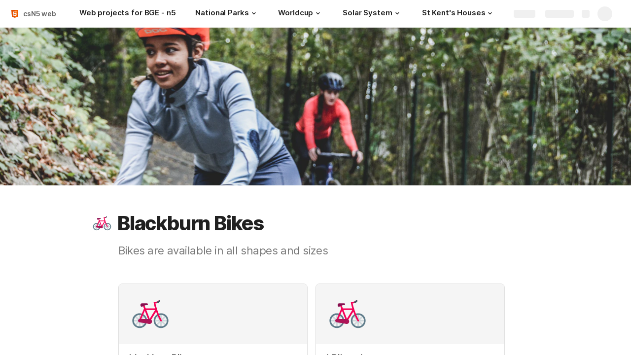

--- FILE ---
content_type: text/html; charset=utf-8
request_url: https://coda.io/@brendan-mccart/csn5-web/blackburn-bikes-2
body_size: 61456
content:

    <!DOCTYPE html>
    <html class="no-js" lang="en-US"><head><meta charSet="utf-8"/><script type="text/javascript" nonce="e8440505a0244234baa0cb52d4e80fd8">(() => { document.documentElement.classList.remove("no-js"); })({})</script><link rel="preload" as="image" href="https://images.unsplash.com/photo-1541625810516-44f1ce894bcd?crop=focalpoint&amp;ixid=eyJhcHBfaWQiOjEwNzMxMn0&amp;ixlib=rb-1.2.1&amp;auto=format%2Ccompress&amp;fit=crop&amp;w=720&amp;ar=4%3A1&amp;fp-x=0.5&amp;fp-y=0.381198347107438&amp;fp-z=1" crossorigin="anonymous" fetchpriority="high" imageSrcSet="https://images.unsplash.com/photo-1541625810516-44f1ce894bcd?crop=focalpoint&amp;ixid=eyJhcHBfaWQiOjEwNzMxMn0&amp;ixlib=rb-1.2.1&amp;auto=format%2Ccompress&amp;fit=crop&amp;w=720&amp;ar=4%3A1&amp;fp-x=0.5&amp;fp-y=0.381198347107438&amp;fp-z=1 720w, https://images.unsplash.com/photo-1541625810516-44f1ce894bcd?crop=focalpoint&amp;ixid=eyJhcHBfaWQiOjEwNzMxMn0&amp;ixlib=rb-1.2.1&amp;auto=format%2Ccompress&amp;fit=crop&amp;w=1440&amp;ar=4%3A1&amp;fp-x=0.5&amp;fp-y=0.381198347107438&amp;fp-z=1 1440w, https://images.unsplash.com/photo-1541625810516-44f1ce894bcd?crop=focalpoint&amp;ixid=eyJhcHBfaWQiOjEwNzMxMn0&amp;ixlib=rb-1.2.1&amp;auto=format%2Ccompress&amp;fit=crop&amp;w=1920&amp;ar=4%3A1&amp;fp-x=0.5&amp;fp-y=0.381198347107438&amp;fp-z=1 1920w, https://images.unsplash.com/photo-1541625810516-44f1ce894bcd?crop=focalpoint&amp;ixid=eyJhcHBfaWQiOjEwNzMxMn0&amp;ixlib=rb-1.2.1&amp;auto=format%2Ccompress&amp;fit=crop&amp;w=3840&amp;ar=4%3A1&amp;fp-x=0.5&amp;fp-y=0.381198347107438&amp;fp-z=1 3840w"/><link rel="preload" as="style" href="https://cdn.coda.io/assets/browser.d165006b4c26d796.css" crossorigin="anonymous"/><link rel="preload" as="font" href="https://cdn.coda.io/fonts/Inter/3.19/Inter-Regular.woff2" crossorigin="anonymous" fetchpriority="high" type="font/woff2"/><link rel="preload" as="font" href="https://cdn.coda.io/fonts/Inter/3.19/Inter-SemiBold.woff2" crossorigin="anonymous" fetchpriority="high" type="font/woff2"/><link rel="preload" as="font" href="https://cdn.coda.io/fonts/Inter/3.19/Inter-Bold.woff2" crossorigin="anonymous" fetchpriority="high" type="font/woff2"/><link rel="preload" as="font" href="https://cdn.coda.io/fonts/Inter/3.19/Inter-ExtraBold.woff2" crossorigin="anonymous" fetchpriority="high" type="font/woff2"/><link rel="preload" as="font" href="https://cdn.coda.io/fonts/Inter/3.19/Inter-Italic.woff2" crossorigin="anonymous" fetchpriority="high" type="font/woff2"/><link rel="icon" type="image/png" sizes="32x32" href="https://cdn.coda.io/icons/png/color/html-5-32.png"/><link rel="icon" type="image/png" sizes="192x192" href="https://cdn.coda.io/icons/png/color/html-5-192.png"/><link rel="apple-touch-icon" type="image/png" sizes="120x120" href="https://cdn.coda.io/icons/png/color/html-5-apple-120.png"/><link rel="apple-touch-icon" type="image/png" sizes="152x152" href="https://cdn.coda.io/icons/png/color/html-5-apple-152.png"/><link rel="apple-touch-icon" type="image/png" sizes="167x167" href="https://cdn.coda.io/icons/png/color/html-5-apple-167.png"/><link rel="apple-touch-icon" type="image/png" sizes="180x180" href="https://cdn.coda.io/icons/png/color/html-5-apple-180.png"/><meta name="msapplication-square70x70logo" content="https://cdn.coda.io/icons/png/color/html-5-128.png"/><meta name="msapplication-square150x150logo" content="https://cdn.coda.io/icons/png/color/html-5-270.png"/><meta name="msapplication-TileImage" content="https://cdn.coda.io/icons/png/color/html-5-270.png"/><meta name="theme-color" content="#fbf7f5"/><meta name="msapplication-config" content="none"/><meta name="msapplication-navbutton-color" content="#fbf7f5"/><meta name="msapplication-TileColor" content="#fbf7f5"/><meta name="apple-mobile-web-app-capable" content="yes"/><meta name="mobile-web-app-capable" content="yes"/><meta name="slack-app-id" content="A0133KXMHNE"/><meta name="google-signin-clientid" content="810194666617-aao45aakf8v25h9v9d9s6hurusbmunhs.apps.googleusercontent.com"/><meta name="google-signin-cookiepolicy" content="single_host_origin"/><meta name="google-signin-scope" content="https://www.googleapis.com/auth/userinfo.profile https://www.googleapis.com/auth/userinfo.email"/><meta name="google" content="notranslate"/><meta name="viewport" content="width=device-width,initial-scale=1,maximum-scale=3"/><script defer="" nonce="e8440505a0244234baa0cb52d4e80fd8" src="https://accounts.google.com/gsi/client"></script><script type="text/javascript" nonce="e8440505a0244234baa0cb52d4e80fd8">(async ({ initLoadedPromiseProperty: e, initLoadedCompleteProperty: t, docId: n, publishedSchemaVersion: r, partnerStackPartnerQueryParam: o, referralGlobalQueryParam: i, darkModeLocalStorageKey: a, darkModeStateAttributeName: s, syncPageContainerDocsChainParam: l, containerDocsChainHeader: c, isBrainApp: u }) => { window.appInstanceId = crypto?.randomUUID?.() || "", window[e] = async function () { async function e(e, t, n) { let r = 1; for (;;)
        try {
            const t = await fetch(e, { headers: { Accept: "application/json", ...n?.headers } });
            if (!t.ok) {
                const n = new Error(`Unable to fetch ${e} (${t.status})`);
                n.clientInitializationStatusCode = t.status;
                try {
                    const e = await t.json();
                    n.clientInitializationErrorPayload = e;
                }
                catch { }
                throw n;
            }
            return t;
        }
        catch (e) {
            const n = e;
            if (5 === r || n.clientInitializationStatusCode && !t.includes(n.clientInitializationStatusCode))
                throw n;
            await new Promise((e => setTimeout(e, 1e3 * r))), r++;
        } } let d = "/api/initLoad"; const p = new URLSearchParams(location.search), h = []; n && (h.push(`docId=${n}`), r && h.push(`publishedSchemaVersion=${r}`)), u && h.push("isBrainApp"); const f = {}, m = p.get(l); m && (f[c] = m); const g = p.get(o), y = p.get(i); g ? h.push(`${o}=${encodeURIComponent(g)}`) : y && h.push(`${i}=${encodeURIComponent(y)}`), h.length > 0 && (d += `?${h.join("&")}`); const v = await e(d, [429, 502, 503], { headers: f }), { trackingConsent: b, loggedIn: w, user: C, isNonPersonalDomain: _, intercomHmac: S, docUser: k, snapshotInitLoadUrls: x, countryCode: A } = await v.json(); if (window.codaUser || (window.codaUser = C), window.docUser = k, window.trackingConsent = b, window.loggedIn = w, window.isNonPersonalDomain = _, window.intercomHmac = S, window.countryCode = A, x) {
        const { blockingShards: t, nonBlockingShards: n, deferredShards: r } = x;
        window.snapshotInitLoadUrls = x, window.snapshotInitLoadUrlPromises = {};
        for (const { url: o } of [...t, ...n, ...r])
            o && (window.snapshotInitLoadUrlPromises[o] = e(o, [429, 500, 502, 503]));
    } (() => { })({}), (() => { window.hj || (window.hj = function (...e) { (hj.q || (hj.q = [])).push(e); }); })({}), null === window.localStorage.getItem(a) && "settings" in window.codaUser && window.codaUser?.settings?.[s]?.value && (window.localStorage.setItem(a, JSON.stringify(window.codaUser?.settings?.[s]?.value)), "function" == typeof updateDarkModeState && updateDarkModeState(window.codaUser?.settings?.[s]?.value)), (() => { const e = function (t) { "hidden" === document.visibilityState && (removeEventListener("visibilitychange", e, !0), window.firstHiddenTime = t.timeStamp); }; "hidden" === document.visibilityState ? window.firstHiddenTime = 0 : window.addEventListener("visibilitychange", e, !0); })({}), window[t] = !0, (({ appVersionHash: e, docId: t, eventSource: n, isPageCachedCookieKey: r, lcpEventType: o, loggingServerHostPrefix: i, loggingServerPath: a, navigateEventName: s, sanityMetadata: l, tabVisitDetailsStorageKey: c, uiClientPerfMetricEventName: u, windowVisitIdCookieName: d }) => { function p(r, o) { if (!window.trackingConsent?.analyticsAllowed)
        return !1; const { pathname: s, search: l, hash: c } = window.location, u = [s, l, c].join(""), d = localStorage.getItem("kr-app-session"), p = { batchUuid: "", createdAt: Date.now(), truncationStart: null, truncationEnd: null, docId: t, urlPath: u, buildHash: e, sessionId: d && JSON.parse(d).id, appInstanceId: window.appInstanceId, event: [{ source: n, method: r, clientCreatedAt: Date.now(), context: { docId: t, urlPath: u }, data: o }] }, h = `${i}${a}/event`, f = new Blob([JSON.stringify(p)], { type: "application/json" }); try {
        return navigator.sendBeacon.bind(navigator)(h, f);
    }
    catch (e) {
        return !1;
    } } let h, f; function m(e) { (void 0 === window.firstHiddenTime || e.startTime < window.firstHiddenTime) && (h = e); } function g() { try {
        if (function () { try {
            if (removeEventListener("visibilitychange", g, !0), removeEventListener("pagehide", g, !0), removeEventListener("keydown", g, !0), removeEventListener("click", g, !0), f) {
                for (const e of f.takeRecords())
                    m(e);
                f.disconnect(), f = void 0;
            }
        }
        catch (e) { } }(), h) {
            const e = [];
            for (const t of window.performance.getEntriesByType("resource"))
                h.startTime >= t.startTime && (void 0 === t.duration || t.startTime + t.duration >= h.startTime - 300) && e.push({ name: t.name, start: t.startTime, duration: t.duration });
            const t = { dataPayload: { largestContentfulPaint: h.startTime, largestContentfulPaintSize: h.size, largestContentfulPaintId: h.id, largestContentfulPaintUrl: h.url, windowWidth: window.innerWidth, devicePixelRatio: window.devicePixelRatio, coverImageRenderedWidth: window.coverImageRenderedWidth, coverImageRenderedHeight: window.coverImageRenderedHeight, htmlIsCached: window.htmlIsCached, resources: e }, eventType: o, schemaVersion: window.documentInitContext?.schemaVersion || -1, prerendered: window.prerendered, opVersion: -1, sanityMetadata: l };
            try {
                t.eventId = crypto.randomUUID();
            }
            catch (e) { }
            p(u, t), h = void 0;
        }
    }
    catch (e) { } } window.htmlIsCached = function () { const e = document.cookie.split(";"); for (; e.length;) {
        const t = e.pop();
        let n = t.indexOf("=");
        n = n < 0 ? t.length : n;
        if (decodeURIComponent(t.slice(0, n).replace(/^\s+/, "")) === r) {
            const e = new Date(Date.now() - 86400);
            return document.cookie = `${r}=;expires=${e.toUTCString()}`, !0;
        }
    } return !1; }(), function () { const e = window.performance.timing, t = e.navigationStart, n = { requestStart: e.requestStart - t, responseEnd: e.responseEnd - t, domInteractive: e.domInteractive - t, domComplete: e.domComplete - t }, r = document.querySelector("meta[name='robots']")?.getAttribute("content")?.toLowerCase()?.includes("noindex"), o = { href: window.location?.href, previousHref: window.document?.referrer, soft: !1, userAgent: window.navigator?.userAgent, timing: n, sanityMetadata: l, indexed: !r }; if (window.docCategoryIds && (o.docCategoryIds = window.docCategoryIds), void 0 !== window.Storage && crypto?.randomUUID) {
        const e = function (e) { if (!e)
            return {}; try {
            return JSON.parse(e);
        }
        catch (e) {
            return {};
        } }(window.sessionStorage.getItem(c));
        if (e.tabVisitId || (e.tabVisitId = crypto.randomUUID()), e.lastVisitedPage = e.currentVisitedPage || o.previousHref, e.lastVisitedTime = e.currentVisitedTime, e.currentVisitedPage = window.location?.href, e.currentVisitedTime = Date.now().toString(), o.visitDetails = { tabVisitId: e.tabVisitId, lastVisitedTime: e.lastVisitedTime, lastVisitedPage: e.lastVisitedPage }, window.sessionStorage.setItem(c, JSON.stringify(e)), navigator.cookieEnabled && crypto?.randomUUID) {
            let e = function () { const e = ("; " + document.cookie).split(`; ${d}=`); if (2 === e.length)
                return e.pop().split(";").shift(); }();
            e || (e = crypto.randomUUID(), document.cookie = `${d}=${e}; path=/`), o.visitDetails && (o.visitDetails.windowVisitId = e);
        }
        try {
            o.eventId = crypto.randomUUID();
        }
        catch (e) { }
        p(s, o) && (window.initialNavigateEventSent = !0);
    } }(), function () { try {
        f = new PerformanceObserver(((e, t) => { for (const t of e.getEntries())
            m(t); })), f.observe({ type: "largest-contentful-paint", buffered: !0 }), addEventListener("visibilitychange", g, !0), addEventListener("pagehide", g, !0), addEventListener("keydown", g, !0), addEventListener("click", g, !0);
    }
    catch (e) { } }(); })({"appVersionHash":"d4dc6a40af5c","docId":"WaW4f37Cw6","eventSource":"event","isPageCachedCookieKey":"is_page_cached","lcpEventType":"LargestContentfulPaint","loggingServerHostPrefix":"https://coda.io","loggingServerPath":"/logging","navigateEventName":"navigate","sanityMetadata":null,"tabVisitDetailsStorageKey":"tab-visit-details","uiClientPerfMetricEventName":"uiClientPerfMetric","windowVisitIdCookieName":"window_visit_id"}); }(); })({"darkModeLocalStorageKey":"krDeviceUserSetting:DarkModeState","darkModeStateAttributeName":"DARK_MODE_STATE","docId":"WaW4f37Cw6","initLoadedCompleteProperty":"initLoadedComplete","initLoadedPromiseProperty":"initLoaded","partnerStackPartnerQueryParam":"gspk","publishedSchemaVersion":177,"referralGlobalQueryParam":"r","syncPageContainerDocsChainParam":"syncPageContainerDocsChain","containerDocsChainHeader":"X-Container-Docs-Chain","isBrainApp":null})</script><title>Blackburn Bikes · csN5 web</title><link rel="alternate" type="application/json+oembed" href="https://coda.io/api/oembed?url=https%3A%2F%2Fcoda.io%2F%40brendan-mccart%2Fcsn5-web%2Fblackburn-bikes-2&amp;format=json" title="Blackburn Bikes · csN5 web oEmbed profile"/><link rel="canonical" href="https://coda.io/@brendan-mccart/csn5-web/blackburn-bikes-2"/><meta name="description" content="Bikes are available in all shapes and sizes"/><meta name="image" content="https://images.unsplash.com/photo-1541625810516-44f1ce894bcd?crop=entropy&amp;ixid=eyJhcHBfaWQiOjEwNzMxMn0&amp;ixlib=rb-1.2.1&amp;fit=crop&amp;ar=1.91%3A1&amp;fm=jpg"/><meta name="author" content="Brendan McCart"/><meta name="article:author" content="Brendan McCart"/><meta name="article:published_time" content="2020-05-28T11:35:33.154Z"/><meta name="article:modified_time" content="2020-08-24T12:02:03.770Z"/><meta name="twitter:card" content="summary"/><meta name="twitter:site" content="@coda_hq"/><meta name="twitter:title" content="Blackburn Bikes · csN5 web"/><meta name="twitter:description" content="Bikes are available in all shapes and sizes"/><meta name="twitter:image" content="https://images.unsplash.com/photo-1541625810516-44f1ce894bcd?crop=entropy&amp;ixid=eyJhcHBfaWQiOjEwNzMxMn0&amp;ixlib=rb-1.2.1&amp;fit=crop&amp;ar=1.91%3A1&amp;fm=jpg"/><meta name="twitter:card" content="summary_large_image"/><meta property="og:type" content="website"/><meta property="og:url" content="https://coda.io/@brendan-mccart/csn5-web/blackburn-bikes-2"/><meta property="og:site_name" content="Coda"/><meta property="og:title" content="Blackburn Bikes · csN5 web"/><meta property="og:description" content="Bikes are available in all shapes and sizes"/><meta property="og:image" content="https://images.unsplash.com/photo-1541625810516-44f1ce894bcd?crop=entropy&amp;ixid=eyJhcHBfaWQiOjEwNzMxMn0&amp;ixlib=rb-1.2.1&amp;fit=crop&amp;ar=1.91%3A1&amp;fm=jpg"/><meta itemProp="name" content="Blackburn Bikes · csN5 web"/><meta itemProp="description" content="Bikes are available in all shapes and sizes"/><meta itemProp="image" content="https://images.unsplash.com/photo-1541625810516-44f1ce894bcd?crop=entropy&amp;ixid=eyJhcHBfaWQiOjEwNzMxMn0&amp;ixlib=rb-1.2.1&amp;fit=crop&amp;ar=1.91%3A1&amp;fm=jpg"/><meta name="pid" content="t"/></head><body class=""><noscript><p>JavaScript required</p><p>We’re sorry, but Coda doesn’t work properly without JavaScript enabled.</p></noscript><script type="text/javascript" nonce="e8440505a0244234baa0cb52d4e80fd8">(({ availablePacks: e, clientConfig: t, intercomHmac: n, packAccessControlList: r, pageHeaderData: o, runtimeConfig: i, user: a, isPrerender: s }) => { window.config = t, window.rawRuntimeConfig = i, window.availablePacks = e, window.packAccessControlList = r, window.intercomHmac = n, window.pageHeaderData = o, window.isPrerender = s, a && (window.codaUser = a); })({"availablePacks":null,"clientConfig":{"braze":{"enabled":true,"sdkEndpoint":"sdk.iad-05.braze.com","webSdkKey":"dcc0d6f8-db48-4e34-a078-4c094b493c2d"},"browserVersions":{"Chrome":"106.0","Firefox":"110.0","IOS":"16.4","Opera":"68.0","Safari":"16.4","Samsung Browser":"20.0","Vivaldi":"2.4","WebKit":"615.1.26"},"import":{"trello":{"key":"3dd429c38754043a9872883a88ba6daf"}},"intercom":{"appId":"m22vs7y5","enabled":true,"sumoLogicSessionIdUrl":"https://service.us2.sumologic.com/ui/bento.html#/search/","env":"prod"},"location":{"enabled":true,"locationUpdateInterval":120000,"position":{"enableHighAccuracy":false,"maximumAge":60000,"timeout":10000},"watch":true},"log":{"level":"warn"},"miro":{"clientId":"3074457347940789744"},"name":"Coda","oneTrust":{"dataDomain":"0bb76475-5cc6-48df-8c13-a810bf2494cd","scriptSrc":"https://cdn.cookielaw.org/scripttemplates/otSDKStub.js"},"setup":{"intent":{"docIds":{"assetLibrary":"hx1_UUJUuW","automateWork":"yr-i3hBd9h","inventory":"JTCcut7rw8","meetings":"QxWz9-ouqy","notes":"ciSdK-dntZ","productPlanning":"oN9rjps2_v","teamProject":"VBdBfXjQol"}}},"sprig":{"envId":"PvU6s2EiuTXX","grammarlyEnvId":"TSFBsQOLWCAu"},"statsig":{"clientSdkKey":"client-dubWc4hZRNQwa5oIhfi5JK5a8HHvH2s8NjYhyfFyFx8","enableStatsigRequestsFromClient":true},"grammarlyEndpoints":{"assistantFileUploadUrl":"https://gr-core-prod-assistant-file.s3.amazonaws.com/","authBaseUrl":"https://auth.grammarly.com","capiLocalWsUrl":"wss://capi-local.grammarly.com/freews","capiWsUrl":"wss://capi.grammarly.com/freews","felogUrl":"https://f-log-ai-editor.grammarly.io","femetricsUrl":"https://ai-editor.femetrics.grammarly.io","gatesBaseUrl":"https://gates.grammarly.com","oneGatewayBaseUrl":"https://gateway.grammarly.com","rootHost":"grammarly.com","settingsRegistryBaseUrl":"https://goldengate.grammarly.com","subscriptionBaseUrl":"https://subscription.grammarly.com","tracesUrl":"https://traces.grammarly.io/v1/traces","treatmentBaseUrl":"https://treatment.grammarly.com","uphookHubUrl":"https://gateway.grammarly.com/uhub"},"grammarlyEnvironment":"prod","superhumanDocsEndpoints":null,"assetUrlPrefix":"https://cdn.coda.io/assets/d4dc6a40af5c","rootAssetUrlPrefix":"https://cdn.coda.io","cdnBlobHost":"https://codahosted.io","cdnBlobHostingUrlFormat":"https://codahosted.io/{0}","env":"prod","codaSingleTenant":null,"debug":false,"faviconName":"coda","googleAuth":{"clientId":"810194666617-aao45aakf8v25h9v9d9s6hurusbmunhs.apps.googleusercontent.com","oneTapEnabled":true},"grammarlyAnalyticsLogging":{"baseUrl":"https://in.grammarly.com","endpoint":"v1/events/ingestion_coda"},"grammarlyLinks":{"accountSettingsUrl":"https://account.grammarly.com","docListUrl":"https://app.grammarly.com","redirectUrl":"https://redirect.grammarly.com/redirect"},"superhumanLinks":{"organizationSettingsUrl":"https://settings.superhuman.com/general","pricingUrl":"https://superhuman.com/plans","settingsUrl":"https://settings.superhuman.com/members","subscriptionUrl":"https://settings.superhuman.com/subscription"},"host":"https://coda.io","hostNameGrammarly":"coda.grammarly.com","protocol":"https","profiler":{"enabled":false},"disableErrorReporting":false,"loggingServerHostPrefix":"https://coda.io","loggingServerPath":"/logging","userApiEndpoint":"https://coda.io","externalApiEndpoint":"https://coda.io","billing":{"stripePublishableKey":"pk_live_DHcK5ES0rVXNNiy27MS85oga","stripeEnabled":true},"recaptchaSiteKey":"6LcWCdgUAAAAADar5DTf3UYv_9dswjctapg3xpi3","packsAuthHost":"coda.io","imgix":{"blobHost":"codaio.imgix.net","blobHostPathPrefix":null,"cdnHost":"cdn-codaio.imgix.net","sanityHost":"sanity-images.imgix.net","webProxyHost":"images-codaio.imgix.net"},"marketo":{"apiHostname":"648-RBQ-128.mktorest.com","formId":1009,"enabled":true},"microsoftTeams":{"clientId":"0e5a38f0-71f9-45e5-952f-8df55bf56a4b"},"sanity":{"useCdn":true,"dataset":"production","projectId":"2epdaewr"},"customDomainCname":"custom.coda.io","isMobile":false,"isCustomDomain":false,"customDomainHostname":null},"intercomHmac":"","packAccessControlList":null,"pageHeaderData":null,"runtimeConfig":{"AdminSettingsResourceCards":[{"description":"Learn about the workspace admin role, adding new admins, and how to identify your admin.","id":"admin-settings-workspace-admins-in-coda","imageUrl":"img/organization/workspace_admins.png","linkText":"Check it out","title":"Workspace admins in Coda","url":"https://help.coda.io/en/articles/3388796-workspace-admins-in-coda"},{"description":"Learn how to delete the workspace, tailor your workspace settings, and more!","id":"admin-settings-create-and-manage-workspace","imageUrl":"img/organization/manage_workspace.png","linkText":"Check it out","title":"Create and manage your Coda workspace","url":"https://help.coda.io/en/articles/3388779-create-and-manage-your-coda-workspace"},{"description":"Learn how to add new Doc Makers and best practices for removing inactive Doc Makers.","id":"admin-settings-manage-new-doc-makers","imageUrl":"img/organization/manage_doc_makers.png","linkText":"Check it out","title":"Manage new Doc Makers","url":"https://help.coda.io/en/articles/3636645-manage-new-doc-makers"},{"description":"How to invite new members, monitor doc and AI activity of existing members, and more.","id":"admin-settings-invite-and-manage-workspace-members","imageUrl":"img/organization/invite_workspace_members.png","linkText":"Check it out","title":"Invite and manage workspace members","url":"https://help.coda.io/en/articles/6103572-invite-and-manage-workspace-members"}],"AdminSettingsResourceCardsV2":{"contentAdminCards":[{"description":"Find all Docs in the Doc Management dashboard.","id":"admin-settings-find-and-manage-docs","imageUrl":"img/organization/manage_docs.png","linkText":"Check it out","title":"Find and manage Docs","url":"https://help.coda.io/en/articles/9006771-manage-docs-in-your-org"},{"description":"How to keep docs alive after someone leaves your company.","id":"admin-settings-manage-doc-transfers","imageUrl":"img/organization/transfer_docs.png","linkText":"Check it out","title":"Manage Doc transfers","url":"https://coda.io/resources/guides/doc-transfers-at-your-company"}],"orgAdminOrWorkspaceAdminCards":[{"description":"Learn about the workspace admin role, adding new admins, and how to identify your admin.","id":"admin-settings-workspace-admins-in-coda","imageUrl":"img/organization/workspace_admins.png","linkText":"Check it out","title":"Workspace admins in Coda","url":"https://help.coda.io/en/articles/3388796-workspace-admins-in-coda"},{"description":"Learn how to delete the workspace, tailor your workspace settings, and more!","id":"admin-settings-create-and-manage-workspace","imageUrl":"img/organization/manage_workspace.png","linkText":"Check it out","title":"Create and manage your Coda workspace","url":"https://help.coda.io/en/articles/3388779-create-and-manage-your-coda-workspace"},{"description":"Learn how to add new Doc Makers and best practices for removing inactive Doc Makers.","id":"admin-settings-manage-new-doc-makers","imageUrl":"img/organization/manage_doc_makers.png","linkText":"Check it out","title":"Manage new Doc Makers","url":"https://help.coda.io/en/articles/3636645-manage-new-doc-makers"},{"description":"How to invite new members, monitor doc and AI activity of existing members, and more.","id":"admin-settings-invite-and-manage-workspace-members","imageUrl":"img/organization/invite_workspace_members.png","linkText":"Check it out","title":"Invite and manage workspace members","url":"https://help.coda.io/en/articles/6103572-invite-and-manage-workspace-members"}],"orgPackAdminCards":[{"description":"Review and approve which Packs for your org.","id":"admin-settings-manage-pack-approvals","imageUrl":"img/organization/manage_packs.png","linkText":"Check it out","title":"Manage Pack approvals","url":"https://help.coda.io/en/articles/5574990-enable-pack-approvals-and-manage-requests"},{"description":"Use custom configs to manage Pack access and functionality.","id":"admin-settings-configure-custom-pack-access","imageUrl":"img/organization/configure_packs.png","linkText":"Check it out","title":"Configure custom Pack access","url":"https://help.coda.io/en/articles/8511472-configure-custom-access-to-packs"}]},"AiEditorImportIdorProtectionEnabled":"enabled","AiEditorOnboardingEnabled":"enabled","AiEditorSharing":"enabled","AiEditorSharingContactAutocomplete":"enabled","AiEditorSynonymsEnabled":"enabled","AiEditorWordExportEnabled":"enabled","AndroidTypingFix":{"delayMillis":60,"enabled":"enabled"},"ApiMaxSnapshotSizeMB":125,"AsanaImporterSetting":{"configByBrowsing":true,"configByUrl":true,"importEnabled":false},"AsyncFormulaEngineClientFatalErrorTypes":["apply","back_dependencies_requested","calc-complete","clear-expr-cache","deferredHydrate","dep_request","dependent_grid_ids","doc_size_request","documentLoadCompleted","exec-expr","hydrate","rebase","version-updated"],"AudioEmbedPlayback":"enabled","BentoOnboardingFullPageEmbedExample":"https://docs.google.com/document/d/1xNqxMin1X0os8NIKe2Z6WsZFv2Qk7An3IHbU4zClpcE/edit","BentoOnboardingProductManagersTemplateId":"5goHYTftnd","BentoOnboardingProductManagersTestTemplateId":"ovVnOqlCyH","BlockIntercomService":"enabled","BrainPeopleSettings":{"fuzzyNameMatchThreshold":0.7,"servingSequencesPerPackLimit":3},"BrainTenantEnabled":"enabled","BrazeBannerEnabled":"enabled","BrazeCardEnabled":"enabled","BrowserLogTransportConfig":{"rateLimitAddedDelayMillis":300000,"sendDelayMillis":10000,"useIdb":true,"useSocket":true},"CalloutInvalidContentCutoffTimestamp":1666422000,"CanvasCellOverlay":"enabled","CardViewRenderLimitConfig":{"columnLimit":20,"rowLimit":1000},"CodaAgentRestrictions":{},"CodaBrainChatBoxDisclaimer":"**Coda Brain is an early access preview and can make mistakes.**\nPlease verify important details and provide feedback with the thumbs up and thumbs down buttons.\n\n**Just getting started?**\nCoda Brain can help search across docs, query data in external tools, and summarize key decisions. It *can not yet* perform complex analysis or take action on your behalf. [Go here](https://coda.io/docs/brain/apps/connectedApps) to see everything you have in your Brain.","CodaBrainColumn":"enabled","CodaBrainDynamicTableIngestion":"enabled","CodaBrainExtensionId":"ocjjmmnhefcaopncklmdodfglamkeign","CodaBrainExtensionIds":["ocjjmmnhefcaopncklmdodfglamkeign","pbdpddefpmdbfdgkaknnmimgjmjoefmj","cdgkmagmdldlpiglliebaajdpdkigcbi","dipjbaeecehmimeelgehcodalckeklid","clppjidbanhondokgacbbbhdnihejpad"],"CodaBrainIngestionStatusStalenessUpdates":"enabled","CodaBrainIngestionStatusThresholds":{"map":{"connection":0.99,"maxNumFailingTablesToDisplay":20,"stalenessDays":7,"table":0.8}},"CodaBrainMetaOnlyIngestions":["31459","1076"],"CodaBrainPackMakerTools":"enabled","CodaBrainPacksRequiringAuthForUserMapping":[1013,31997],"CodaBrainPacksRestrictedToSingleIngestion":["1076"],"CodaBrainPacksWithOauthReferringToCoda":[1003,1004,33739,31997,1052,31459],"CodaBrainQuickConnectIngestionParameters":{"map":{}},"CodaBrainRemovePackListPerOrg":[1000,1059],"CodaBrainSyncTablesIgnoreList":{"1004":["Threads"],"1010":["Pages"],"1013":["CodeSearch"],"1021":["Docs","DocAnalytics"],"1022":["JobOpenings","ApprovalFlows"],"1052":["ServiceDeskIssues","Components","Projects","Groups","GroupMembers","RoleMembers"],"1076":["GroupMemberships"],"1083":["Commits"],"1090":["Fields"],"10591":["Channels"],"11262":["Table","TableByUrl"],"11404":["Calls"],"11512":["Portfolios","Projects","Sections","TasksAll","Teams","Goals","Workspaces","Users","TeamMembers"],"11563":["ServiceDeskIssues","Projects","Components"],"11867":["Commits"],"31997":["Contents","Groups","GroupMembers","Blogs","Users"]},"CodaBrainTurbopufferDataExplorer":"enabled","CodaBrainUseLivePackVersion":"enabled","CodaBrainUseV1OauthUserMapping":"enabled","CommentsUpdateCheckCreatorInitSeconds":1748379600,"ConfluenceDataCenter":"enabled","ConfluenceImporterSettings":{"importCatalogCheckboxStateV2":true,"importFolderSupport":true},"ContactSalesInAppPrompt":"disabled","CopyLinkLineAction":"enabled","CrossDocAlwaysHydrateViewsOnBrowserDocs":"disabled","CrossDocLimitSourceFileSize":"enabled","CurrencyImprovements":"enabled","CustomerSuccessActivationCalendar":"https://hello.coda.io/calendar/team/t/42","CustomerSuccessProUpgradeCalendar":"https://hello.coda.io/calendar/team/t/36","CustomerSuccessTeamUpgradeCalendar":"https://hello.coda.io/calendar/team/t/37","DerankOrgDeniedPacks":{"enabledForOrganizationIds":["org-fvsM1Ax149"],"fullyEnabled":false},"DisableSyncTableRowMove":"enabled","DisplayImpactAtRefOptimization":2,"DocListSearchHistory":"enabled","DocSizeGracePeriodDays":14,"DocSizeUiImprovements":"disabled","DrawingLayerRemovalOnMsOfficePaste":"enabled","DynamicEnterpriseSeatMinimums":"enabled","EmbedCacheEvictionTimeMs":14400000,"EmbedCacheSize":5,"EmbedCaching":"enabled","EmbedStylingDisabledUrlRegexes":["^https:\\/\\/twitter.com\\/\\w+\\/status\\/\\d+(\\?.*)?(\\#.*)?$"],"EnableCodeBlocksFoldingSupport":"enabled","ExternallyBackedSyncGrids":0,"FolderManagers":"enabled","FolderUiSimplification":"enabled","ForethoughtSetting":{"apiKey":"7bcb73ff-81ab-4151-986a-2f8a53d18624","enabled":true,"env":"production","origin":"https://solve-widget.forethought.ai"},"FreeTierQuotaLimits":{"objectsCount":50,"rowCount":1000},"GalleryBacklinkVisibility":{"enabledFeatureSetIds":["Basic","Pro"],"enabledWorkspaceIds":["ws-F-IGtUdAMa","ws-cNqmyTG0B9"]},"GenericTemplateOnboardingDocId":"wT_t99aecC","GoNewPackInvitationFlow":"enabled","GoogleDocsImporterSettings":{"importCatalogCheckboxStateV2":true},"GrammarlyAnalyticsLogging":"enabled","HideCopyDocuments":["63guaYOU3C"],"HomeDropdown":"enabled","ImportersMaxActiveWorkflows":120,"ImportersMaxActiveWorkflowsPerUser":1,"IndexDrivenInvalidation":2,"InformationalTourLimit":3,"InsertPostImportTasksViaWorkflow":"enabled","LogTransportDisabledMatches":["Error loading form document.*The specified key does not exist","network error","OpaqueCrossDomainXhrError","Request error status 0","Object Not Found Matching Id","Invalid sync table tag found","safari-web-extension"],"MarkdownPasteDetection":"enabled","MarketoFormSubmittedMessage":{"map":{"1475":"Thank you! Please show this form to a member of the Coda team at the booth."}},"MaxCalcDocSize":325,"MissingDocOwnerGracePeriodDays":7,"MobileTour":"enabled","MobileWelcomeDocExperiment":{"forcedOnTreatment":"Treatment","name":"E-116","state":"forcedOn","timestamp":1662652800},"MobileWelcomeDocId":"zqUlRZPOIs","NewAccountDefaultDocSettings":"enabled","NewMakerBillingModelOfferPromoVisible":"disabled","NewMoveAndCopyDialog":"enabled","NotionImporterSettings":{"importCatalogCheckboxStateV2":true},"OnboardingQuestionMapping":{"map":{"collaborative-docs":{"canvasOnboardingPageId":"section-w1Orf3imB5","docId":"wT_t99aecC","pageId":"sumB5"},"engineering":{"docId":"TbgQIKlZJG"},"founder":{"docId":"43v0xPkP8_"},"generic-team-hub":{"docId":"Mep2ccABNl"},"other-team":{"description":"Build flexible solutions for meetings, projects, and team wikis.","icon":"rocket","key":"other-team","name":"Different kind of team"},"product-team":{"description":"Plan, track, and launch with roadmaps, OKRs, and more.","docId":"5goHYTftnd","docTitle":"Coda for Product Managers","icon":"goal","key":"product-team","name":"Product management"},"project-tracking":{"canvasOnboardingPageId":"section-Y70nbB-PWJ","docId":"wT_t99aecC","pageId":"suPWJ"},"sales":{"docId":"G1uYCKVD5G"},"soloist":{"docId":"i8hg94Q_Zn"},"team-hub":{"canvasOnboardingPageId":"section-HIgVb1Cjrg","docId":"wT_t99aecC","pageId":"sujrg"}}},"OneTrustCookie":"enabled","OrgDefaultWorkspaceLaunchTimestamp":1737014400,"OrgDocsDashExternallySharedUserDomains":"enabled","OversizedCanvasCellsInCopyInfo":"disabled","PackEntrypointEditEnable":"enabled","PackIdsDisablingConnectionSelectorForManagedTemplateIngestion":[31997,1004],"PacksAsAgents":"enabled","PacksSyncTableAutoGrowthColumnLimit":100,"PacksSyncTableColumnPickerMaxAllowedColumns":500,"PacksToExcludeForBrainBackedGrids":[],"PacksToIncludeForBrainBackedGrids":[],"PaletteLoggerSettings":{"clientKey":"7624792f-4c9e-4ef5-8a18-011656451475","enabled":true},"PersonalizationUseCaseToDocId":{"collaborative-docs":"efOjuH9qma","project-tracking":"pUfdy1jyNl","team-hub":"QwcI0fuL0t"},"PinToWorkspaceAdminToggle":"enabled","PinnedWelcomeDocStartTimestamp":1652914800,"PrBotChecklistEnabled":"enabled","PrBotChecklistInfo":{"map":{"docId":"If8qf73Lg3"}},"PreapprovedEmbedDomainsAllowlist":["app.klue.com","tableau.qprod.net","sdk.docs.matterway.io","iframe.mediadelivery.net","app.usebubbles.com","coda.embed-omniapp.co","beta.renegadepartners.com"],"PrerenderTemplateScreenshotSetting":{"enabled":true},"PrintDisabledDocs":["DM95HPuG3X"],"Promotions":{"aiEditorSharing":"on","callouts":"on","codeBlocks":"on","customIcons":"on","defaultDateFormats":"on","editableCanvasColumnPreview":"off","filterBar":"off","forms":"off","messageBuilder":"off","rowDetailPosition":"on","suggestChanges":"on","syncPages":"on"},"PurgeColumnGcCleanup":"enabled","QuipImporterSetting":{"configByBrowsing":true,"configByUrl":true,"importCatalogCheckboxStateV2":true,"importComments":false},"RecalculateDocSizeOnCF":"enabled","RecommendationTrayTemplates":{"templates":[{"description":"Track team\u2019s tasks, status, dates and assignees.","icon":"checked-2","id":"OqYnVjAiRA","name":"Tasks","preview":"tasks.png"},{"description":"Your meeting, in a single table.","icon":"note","id":"SskXwKa6vT","name":"Meeting notes","preview":"meeting-notes.png"},{"description":"A structured, interactive brief for your project.","icon":"sorting-arrows","id":"m5RpCySzp5","name":"Two-way writeup","preview":"project-brief.png"},{"description":"Get a quick pulse on how your team is feeling.","icon":"heart-with-pulse","id":"UH9ZtSIKxZ","name":"Team sentiment","preview":"team-sentiment.png"}]},"RelationsAndSubtables":"enabled","RelationsCellDisplay":"enabled","RepeatOnboardingQuestions":"enabled","ResourceBarContentCardFallback":[],"ResourceVideoTypeEnabled":"enabled","ReverseTrial":"disabled","RowColumnEvalTokenDisplayImpactNeverCoercion":"disabled","RunawayCalcAlertThresholdMillis":300000,"SaveCellContentOnEsc":"enabled","ScrollPreventerLegacyLookup":"enabled","ShareNudgeTourWaitSeconds":1200,"ShareWithAllDomainsInOrg":"disabled","ShareWithCodaSupportDurations":"disabled","SolutionsInsertPanelSearchHints":["What do you want to make today?","What should we make today?","What\u2019s your doc missing?","Try typing \u201Cteam wikis\u201D","Try typing \u201Cproject tracker\u201D","Try typing \u201COKRs\u201D","Try typing \u201Cproposal\u201D","Callouts, buttons, and timers...oh my!","Let\u2019s find your missing piece...","Add something special to your doc?","Let\u2019s spice up your doc...","What building blocks should we add?"],"SolutionsInsertPanelTemplateCollections":[{"includedTemplates":["OqYnVjAiRA","SskXwKa6vT","m5RpCySzp5","UH9ZtSIKxZ","p_kFApE5IC","e4W19IrOpS","gh_e88HHQG","yQ7TKrzDXr","oLUXb3gaS-","9IQ0OL35fE","fiQEGl51xm","NHzsq4VNYq"],"title":"Recommended"},{"includedTemplates":["3Npjh8Hnst","aTnykHeZX0","0WGPokbcVj","m5RpCySzp5","p_kFApE5IC","xge2OTvDTL","e4W19IrOpS","QgocGGMO0Z","r6uPp4CexX","k2SwLOp9Jk","UH9ZtSIKxZ","uRrtUtF1bU","OqYnVjAiRA","4OyBXYkSxU","pNV8LlkEvg","n8biIrbUxT","7v_MJ7TrRW","rK8SO5acO1","NK65AMLw5J","SYWq7mRKmv","WFDip9V-7q","9060tOo0EC","9IQ0OL35fE","zTo2lbhwKt","ZW9ApDT7WG","QlxoRLYH2z","33DCrDC137","ESo4VW4Ykm"],"title":"Product"},{"includedTemplates":["Ou9-kVKF5Z","m5RpCySzp5","yQkd_SBSr8","k2SwLOp9Jk","l6yOLrNMz6","QgocGGMO0Z","r6uPp4CexX","UH9ZtSIKxZ","7v_MJ7TrRW","CtrDLwWWRX","jmabH0CVrC","9IQ0OL35fE","gRYZy1xRQ1"],"title":"Design"},{"includedTemplates":["fLChMhHLgo","m5RpCySzp5","QgocGGMO0Z","PukyO3AXkw","n8biIrbUxT","r6uPp4CexX","rK8SO5acO1","NK65AMLw5J","9IQ0OL35fE","gRYZy1xRQ1"],"title":"Marketing"},{"includedTemplates":["cHOqWKW0aH","OqYnVjAiRA","SskXwKa6vT","m5RpCySzp5","p_kFApE5IC","e4W19IrOpS","QgocGGMO0Z","UH9ZtSIKxZ","rK8SO5acO1","NK65AMLw5J","9060tOo0EC"],"title":"Sales & success"},{"includedTemplates":["E4Uv702GPF","m5RpCySzp5","r6uPp4CexX","OqYnVjAiRA","4OyBXYkSxU","pNV8LlkEvg","7v_MJ7TrRW","yo_AClmTGo","wlcsDEZfne","QgocGGMO0Z","UH9ZtSIKxZ","SYWq7mRKmv","WFDip9V-7q","9060tOo0EC","lNZywZtlD0","zNHhOVjkzM","Gh4mLjcK3s"],"title":"Engineering"},{"includedTemplates":["fiQEGl51xm","NHzsq4VNYq","3RichwBO9Q","9IQ0OL35fE","hR20xq0pUh","CdbBRP_7RY","EShlzx8hy6","WMzt489o5l","QmQzw2EfnY","jtyQ4HdFjI","SSufVoNHAv","QlxoRLYH2z","iDpnFEiuFW","gnbaz5RJZR","XaObfCA1Q5","JJ3JrW_YEu","FCm8SKR3A8"],"title":"Personal"},{"includedTemplates":["dW1YOl_vbz","EcAhTHN1de","u5MMue5xAc","CcQN_EBgUT","4Ckogmqnp8","CbjTPcOwm_","7KVneJ3L2o","boUpOzKqbL","uRrtUtF1bU","EShlzx8hy6","9IQ0OL35fE"],"title":"Company"},{"includedTemplates":["8O-R1g5VMr","QitYa7p3Dw","o9dVvJ0OOM","ZsdZofMAHv","hR20xq0pUh","2LIrQ4x0XL","VgFWVXRvAL","yrMZuZAc3O","HbL8Byx1A2","pNV8LlkEvg"],"title":"Coda tricks"}],"SolutionsInsertPanelTemplateCollectionsBraze":"enabled","SplitPackAgentPublishing":"disabled","SplitTableRefreshCellCount":250,"SprigSetting":{"apiRequestsEnabled":true,"grammarlySprigEnabled":true,"sdkEnabled":true},"StringEmojiWordBreak":"enabled","StripeConnectCountries":[{"cdnFlagPath":"/external/img/flags/ar.svg","code":"AR","name":"Argentina"},{"cdnFlagPath":"/external/img/flags/au.svg","code":"AU","name":"Australia"},{"cdnFlagPath":"/external/img/flags/at.svg","code":"AT","name":"Austria"},{"cdnFlagPath":"/external/img/flags/be.svg","code":"BE","name":"Belgium"},{"cdnFlagPath":"/external/img/flags/bn.svg","code":"BN","name":"Brunei"},{"cdnFlagPath":"/external/img/flags/ca.svg","code":"CA","name":"Canada"},{"cdnFlagPath":"/external/img/flags/co.svg","code":"CO","name":"Colombia"},{"cdnFlagPath":"/external/img/flags/cz.svg","code":"CZ","name":"Czech Republic"},{"cdnFlagPath":"/external/img/flags/ec.svg","code":"EC","name":"Ecuador"},{"cdnFlagPath":"/external/img/flags/ee.svg","code":"EE","name":"Estonia"},{"cdnFlagPath":"/external/img/flags/fr.svg","code":"FR","name":"France"},{"cdnFlagPath":"/external/img/flags/de.svg","code":"DE","name":"Germany"},{"cdnFlagPath":"/external/img/flags/gr.svg","code":"GR","name":"Greece"},{"cdnFlagPath":"/external/img/flags/jp.svg","code":"JP","name":"Japan"},{"cdnFlagPath":"/external/img/flags/jo.svg","code":"JO","name":"Jordan"},{"cdnFlagPath":"/external/img/flags/mx.svg","code":"MX","name":"Mexico"},{"cdnFlagPath":"/external/img/flags/nl.svg","code":"NL","name":"Netherlands"},{"cdnFlagPath":"/external/img/flags/nz.svg","code":"NZ","name":"New Zealand"},{"cdnFlagPath":"/external/img/flags/no.svg","code":"NO","name":"Norway"},{"cdnFlagPath":"/external/img/flags/pk.svg","code":"PK","name":"Pakistan"},{"cdnFlagPath":"/external/img/flags/ph.svg","code":"PH","name":"Philippines"},{"cdnFlagPath":"/external/img/flags/pl.svg","code":"PL","name":"Poland"},{"cdnFlagPath":"/external/img/flags/sa.svg","code":"SA","name":"Saudi Arabia"},{"cdnFlagPath":"/external/img/flags/sk.svg","code":"SK","name":"Slovakia"},{"cdnFlagPath":"/external/img/flags/kr.svg","code":"KR","name":"South Korea"},{"cdnFlagPath":"/external/img/flags/es.svg","code":"ES","name":"Spain"},{"cdnFlagPath":"/external/img/flags/lk.svg","code":"LK","name":"Sri Lanka"},{"cdnFlagPath":"/external/img/flags/se.svg","code":"SE","name":"Sweden"},{"cdnFlagPath":"/external/img/flags/ch.svg","code":"CH","name":"Switzerland"},{"cdnFlagPath":"/external/img/flags/ae.svg","code":"AE","name":"United Arab Emirates"},{"cdnFlagPath":"/external/img/flags/gb.svg","code":"GB","name":"United Kingdom"},{"cdnFlagPath":"/external/img/flags/us.svg","code":"US","name":"United States"}],"SubmenuSafeArea":"enabled","SyncEngineUseCylinders":"enabled","SyncTableInitialRowLimitPerPack":{"map":{"40119":10000}},"TabbedViews":"enabled","TabbedViewsLaunchAnnouncement":"enabled","TablePasteRowWarningHighLevel":250,"TemplateCollections":[{"includedTemplates":["wT_t99aecC","FTk9mo4NY4","6p13TLquJW","jI90LcTB3T"],"subtitle":"Jump into Coda with these templates to help you learn, work, and collaborate efficiently.","title":"Recommended"},{"includedTemplates":["E4Uv702GPF","gRYZy1xRQ1","aTnykHeZX0","5goHYTftnd","E1Z74hLVMH","ZLc7FDk-B8","Q5P2UHJUl5","fLChMhHLgo","nGikdDxtaP","G1uYCKVD5G","cHOqWKW0aH","m5RpCySzp5","r6uPp4CexX","TbgQIKlZJG","ULGew5FSia","Ou9-kVKF5Z","3Npjh8Hnst","JJ3JrW_YEu","xpPVVR9aBK","Nj5nSFrp7A","BYIlEJaR3F","ZfZCaNEhZh","CaPTkbE30G","7ELBxkSiCn","K1_LMNAfTg","h_Vf7cuXKQ","SYWq7mRKmv","wlcsDEZfne","MFNzVUQ-Sd","CtrDLwWWRX","rK8SO5acO1","jWk5LnL8iY","PukyO3AXkw","zNHhOVjkzM","yQkd_SBSr8"],"subCollections":{"Design":["Ou9-kVKF5Z","yQkd_SBSr8","m5RpCySzp5","CtrDLwWWRX","PukyO3AXkw","E1Z74hLVMH","E4Uv702GPF","ZfZCaNEhZh"],"Engineering":["TbgQIKlZJG","CaPTkbE30G","Nj5nSFrp7A","7ELBxkSiCn","MFNzVUQ-Sd","wlcsDEZfne","r6uPp4CexX","E1Z74hLVMH","aTnykHeZX0","SYWq7mRKmv","zNHhOVjkzM","K1_LMNAfTg"],"Marketing":["aTnykHeZX0","BYIlEJaR3F","fLChMhHLgo","jWk5LnL8iY","E4Uv702GPF"],"Product":["5goHYTftnd","gRYZy1xRQ1","ZLc7FDk-B8","7ELBxkSiCn","E1Z74hLVMH","3Npjh8Hnst","E4Uv702GPF","aTnykHeZX0","m5RpCySzp5","Q5P2UHJUl5","nGikdDxtaP"],"Sales":["G1uYCKVD5G","xpPVVR9aBK","cHOqWKW0aH","ULGew5FSia","JJ3JrW_YEu","h_Vf7cuXKQ","rK8SO5acO1"]},"subtitle":"Customizable solutions to help your department work more efficiently and effectively.","title":"Browse by team"},{"includedTemplates":["b6LhvVVJTt","OqYnVjAiRA","ZW9ApDT7WG","E1Z74hLVMH","FTk9mo4NY4","fLChMhHLgo","j5Sn7FZmMU","xge2OTvDTL","9060tOo0EC","b0HQi4Vcq4","CcQN_EBgUT"],"subCollections":{"Manage":["ZW9ApDT7WG","xge2OTvDTL","OqYnVjAiRA"],"Measure":["b6LhvVVJTt","j5Sn7FZmMU","9060tOo0EC","CcQN_EBgUT"],"Plan":["fLChMhHLgo","b0HQi4Vcq4","E1Z74hLVMH","FTk9mo4NY4"]},"subtitle":"Organize tasks, timelines, team members, and more with these templates that grow with you.","title":"Projects"},{"includedTemplates":["Q5P2UHJUl5","m5RpCySzp5","ZGm_STEyea","g-0L-g0iVS","n8biIrbUxT","u5MMue5xAc","boUpOzKqbL","SskXwKa6vT","dvT7o7YAkT","ESo4VW4Ykm","9jGgIc7vDR","yQkd_SBSr8","_4HbB4N6zD","7v_MJ7TrRW","HStxETUlS1","gh_e88HHQG","SNpDN2j5-W"],"subCollections":{"Brief":["boUpOzKqbL","dvT7o7YAkT","ZGm_STEyea","_4HbB4N6zD","7v_MJ7TrRW","n8biIrbUxT","SNpDN2j5-W","m5RpCySzp5"],"Meeting notes":["SskXwKa6vT","g-0L-g0iVS","HStxETUlS1"],"Team hub":["ESo4VW4Ykm","9jGgIc7vDR","yQkd_SBSr8","gh_e88HHQG","Q5P2UHJUl5","u5MMue5xAc"]},"subtitle":"Track decisions, meeting history, team info, and more.","title":"Documentation"},{"includedTemplates":["nGikdDxtaP","e4W19IrOpS","NQbEqGH3oM","UH9ZtSIKxZ","GNCh0CSkjw","xwZkAfjGEG","4ulNkEc9zL","0WGPokbcVj","YEr0guf2Tk","33DCrDC137","_ZoPIQwKge","WDp9E5s-qe","rOkt8ZB-fI","un5Lkgv3_g","L7S0g6HQyy"],"subCollections":{"Brainstorm":["NQbEqGH3oM","0WGPokbcVj","YEr0guf2Tk","WDp9E5s-qe","GNCh0CSkjw"],"Decision-making":["4ulNkEc9zL","nGikdDxtaP","L7S0g6HQyy","e4W19IrOpS"],"Status":["33DCrDC137","_ZoPIQwKge","xwZkAfjGEG","rOkt8ZB-fI","un5Lkgv3_g","UH9ZtSIKxZ"]},"subtitle":"Prep, organize, and log your meetings for optimized collaboration.","title":"Meetings"},{"includedTemplates":["i8hg94Q_Zn","NHzsq4VNYq","Pkbjxt8rgV","18Rf0Zcewg","QmQzw2EfnY","pT4W3O5BLw","fiQEGl51xm","-XmbJy5Ptq","p7eiyRophV","xYqJtu33Jp","dgoSl7ViAr","jtyQ4HdFjI","LtTIQnPc8x","S1qsyletaM","lhik490NxS","XaObfCA1Q5","69AKyykJFv","j6QqBZBZs6","SSufVoNHAv","3RichwBO9Q","jmabH0CVrC","WMzt489o5l","jFkjmTtIlm","cunPCf2JH5","JJ3JrW_YEu","h_Vf7cuXKQ","cHOqWKW0aH","QlxoRLYH2z","eScjRg7V3s"],"subCollections":{"Entertainment":["dgoSl7ViAr","jtyQ4HdFjI","LtTIQnPc8x","S1qsyletaM","69AKyykJFv","jFkjmTtIlm"],"Productivity":["-XmbJy5Ptq","p7eiyRophV","xYqJtu33Jp","18Rf0Zcewg","NHzsq4VNYq","lhik490NxS","XaObfCA1Q5","j6QqBZBZs6","SSufVoNHAv","3RichwBO9Q","jmabH0CVrC","WMzt489o5l","cunPCf2JH5","QmQzw2EfnY","JJ3JrW_YEu","h_Vf7cuXKQ","cHOqWKW0aH","QlxoRLYH2z","fiQEGl51xm","eScjRg7V3s","Pkbjxt8rgV","pT4W3O5BLw"]},"subtitle":"Plan and prioritize your goals, responsibilities, and routines.","title":"Personal"}],"TemplateManagementSanity":{"inlineInsertMenu":false,"insertPanel":false,"newDocDialog":true,"newDocDialogSearch":true,"recommendationTray":true},"TextDocImporterSettings":{"usePlanWithoutHtmlContent":true},"TimelineLoadDelay":150,"TimelineViewRenderLimitConfig":{"rowLimit":500},"TourTimestampsForExistingUsers":{"map":{"InDocUniversalSearch":1688194800,"WorkspaceHomeOrientationTours":1632945090}},"TourTimestampsForNewUsers":{"map":{"DocListWelcome":1759190400,"DocOrientationForEditors":1759190400,"DocOrientationTours":1625778000,"FirstTableInsert":1627930800,"NewDocOwnerChecklist":1710946800,"OnboardingQuestionsDialog":1689786000,"TableCreationForDocMakers":1759190400,"TableHelpCallouts":1688682600,"UserQualification":1657730400}},"TransactionSizeLimits":{"errorLimit":1000,"logLimit":500},"UnifiedSearchBeta":"enabled","UpdateUrlBarOnAnySelection":"enabled","VerifyCustomDomainsIpAddresses":["52.27.113.22","44.240.246.212","44.225.108.22"],"ViewInitialVisibleColumnCount":100,"VirtualizeCards":"enabled","WelcomeDocCompleteList":["GSCjKrAkPV","tC11c6-0C6","-I4rychphb"],"WelcomeDocDefaults":{"docId":"GSCjKrAkPV","docTitle":"${firstName}'s Coda Playground","documentTag":"Start here!","pageIdForTableOnboarding":"section-5icTc3GwMj","tableOnboardingTemplateDocId":"9CaXO1g0PA","targetPageTitleAfterOnboarding":"Welcome to your Coda playground!","tourId":"canvas-onboarding-for-playground-doc-v3"},"WelcomeDocId":"jI90LcTB3T","WorkspaceHomeCustomizations":[{"matchString":"ws-u9o9IMabq6","settings":{"hiddenDocListTabsDefault":["trending","starred","me"],"hiddenDocListTabsForDocMakers":["trending"],"hideCustomWorkspaceBannerForDocMakers":true,"hidePricingInHeader":true,"hideTierAndBillingChips":true,"recentDocsShowRecentViewsOnly":true}},{"matchString":"ws-3XoZfJnXFC","settings":{"hiddenDocListTabsDefault":["trending"],"hidePricingInHeader":true,"hideTierAndBillingChips":true,"recentDocsShowRecentViewsOnly":true}}],"WorkspaceMembersExport":"enabled"},"user":null,"isPrerender":null})</script><script type="text/javascript" nonce="e8440505a0244234baa0cb52d4e80fd8">(async ({ docCategoryIds: e, formInitContext: t, initContext: n, noSplash: r, viewMode: o, workerJs: i, workerJsDomPath: a, docUser: s, publisherGoogleAnalyticsId: l, publisherPrivacyPolicyUrl: c, coverImageUrl: u }) => { window.documentInitContext = n, window.formInitContext = t, window.noSplash = r, window.workerJsPath = i, window.workerJsDomPath = a, window.docCategoryIds = e, window.viewMode = o, s && (window.docUser = s), l && (window.publisherGoogleAnalyticsId = l), c && (window.publisherPrivacyPolicyUrl = c), u && (window.coverImageUrl = u); })({"docCategoryIds":["8c2c2fa7-0602-49b4-abc0-1d958efe6205","55b9d036-1c37-42c8-ad7c-fe70c5b8f2ba","3dbbd928-2e62-4191-b4fa-607f3e198aa8"],"formInitContext":null,"initContext":{"docId":"WaW4f37Cw6","blockingShards":[],"nonBlockingShards":[],"deferredShards":[],"schemaVersion":177,"latestOpVersion":null,"latestSnapshotOpVersion":null,"availabilityState":"ONLINE","pageCount":32,"title":"csN5 web","icon":"html-5","ownerUserInfo":{"pictureUrl":"https://images-codaio.imgix.net/https%3A%2F%2Flh3.googleusercontent.com%2Fa%2FACg8ocLA7fo0ITRgFpf2Lhtzf20ktqNvaXrWGVKH8RsLuSuxx1PLwzFy%3Ds96-c?ixlib=js-3.8.0&auto=format%2Ccompress&fit=crop&w=360&h=360&crop=faces&s=3a34174161789e4f7d2b88294989ffc3","name":"Brendan McCart","userId":166252,"deactivationTimestamp":null},"sourceDocId":null,"sourceDocOpTimestamp":null,"infosCreationTimestamp":1561406093.492602,"infosCreatedByUserId":166252,"workspaceBillingInfo":{"workspaceId":"ws-c6cgRtuerW","workspaceName":"stkentigernsacademy.org.uk","personalFolderUserId":166252,"featureSetId":"Basic","brainFeatureSetId":null,"docSizeLimits":{"objectsCount":50,"rowCount":1000,"attachmentSizeMB":953.674,"singleAttachmentSizeMB":10},"docSizeLimitsContext":{"isSoloistDoc":false},"billingAccountStatus":"ACTIVE","billingAccountDesignation":"EDUCATION","billingAccountScheduledCancellationTimestamp":null,"billingAccountScheduledLockTimestamp":null,"gracePeriodDeadlineTimestamp":null,"latestQuotaInfo":{"PeriodicAutomation":{"type":"PeriodicAutomation","usage":0,"limit":35},"RowAutomation":{"type":"RowAutomation","usage":0,"limit":100}},"packsTrialInfo":{},"billedFeatureSetId":null,"externalFeatureSetId":null,"subscriptionTrial":null,"subscriptionTrialSelfServeEligibility":null,"organizationId":null,"customDocMakerRequestFlowEnabled":false,"newMakerBillingModel":false,"nomosOrganizationId":null},"docOwnerReferralToken":"FIG6b-JARHOQqoxxf548Gg","documentType":"DOC","potentiallyStaleSnapshotSize":0.14742469787597656,"installedPacks":[],"templateInfo":null,"includesBeforePurgeShard":false,"docCopyState":"ON","validationEnabled":true,"opGeneration":1,"opVersionHoleAllowance":2042,"parentDocId":null,"blockOpVersion":null,"allowRequestEditAccessState":"ON","organizationDocExportsDisabled":false,"organizationProhibitedBlobType":"NONE","workspaceUserPermissions":{"workspaceUserRole":"CREATOR","canChangeWorkspaceSettings":false,"canCreateFolder":false,"canSeeFolderCatalog":false,"canInviteMembersToWorkspace":false,"canSeeBillingInfo":false,"canBeFolderMember":false,"canEditDocs":true,"canSeeWorkspace":false,"canCreateDocs":false,"canViewDocs":false,"canManageCustomIcons":true,"canManagePages":true,"canManageDocs":false,"workspaceUserBrainRole":"VIEWER","canPromoteToDocMaker":false,"canBeginExplicitDocMakerTrial":false,"canRequestDocMakerAccess":false,"canPinContentToWorkspace":false,"isGuestUser":true,"canUseBrain":false},"bentosInitContext":null,"shardLoadStrategy":{"type":"FastUILoad","shardLoadProgression":"AllAtOnce"}},"noSplash":false,"viewMode":"publishedPlay","workerJs":"https://cdn.coda.io/assets/webworker.13fdd606b14df16d.entry.js","workerJsDomPath":"https://cdn.coda.io/assets/lazyjsdom.67752b56426db757.entry.js","docUser":null,"publisherGoogleAnalyticsId":"","publisherPrivacyPolicyUrl":"","coverImageUrl":"https://images.unsplash.com/photo-1541625810516-44f1ce894bcd?crop=focalpoint&ixid=eyJhcHBfaWQiOjEwNzMxMn0&ixlib=rb-1.2.1&auto=format%2Ccompress&fit=crop&w=1080&h=270&fp-x=0.5&fp-y=0.381198347107438&fp-z=1"})</script><script type="text/javascript" nonce="e8440505a0244234baa0cb52d4e80fd8">(({ darkModeLocalStorageKey: e, darkModeClassName: t, DarkModeState: n, themeColorDark: r, defaultDarkModeState: o, gdsThemeAttribute: i, gdsThemeValueDark: a }) => { const s = window.localStorage.getItem(e), l = s && JSON.parse(s), c = window.codaUser?.loggedIn && window.codaUser.settings.DARK_MODE_STATE?.value; !function (e) { if (e === n.On || e === n.Auto && window.matchMedia("(prefers-color-scheme: dark)").matches) {
        document.documentElement.classList.add(t), document.body.setAttribute(i, a);
        const e = document.head.querySelector('meta[name="theme-color"]');
        e && e.setAttribute("content", r);
    } }(l || c || o); })({"DarkModeState":{"Auto":"Auto","Off":"Off","On":"On"},"darkModeClassName":"kr-dark-mode","darkModeLocalStorageKey":"krDeviceUserSetting:DarkModeState","themeColorDark":"#222222","defaultDarkModeState":"Auto","gdsThemeAttribute":"data-gds-theme","gdsThemeValueDark":"dark"})</script><script type="text/javascript" nonce="e8440505a0244234baa0cb52d4e80fd8">(({ prerendered: e, prerenderedContentNewWidth: t, prerenderedContentNewAlignment: n, prerenderedShowLeftNav: r, prerenderedShowOutline: o, prerenderedCanvasImageHeight: i, prerenderedCanvasImageWidth: a }) => { window.prerendered = e, t && (window.prerenderedContentNewWidth = t), n && (window.prerenderedContentNewAlignment = n), "boolean" == typeof r && (window.prerenderedShowLeftNav = r), "boolean" == typeof o && (window.prerenderedShowOutline = o), i && a && (window.prerenderedCanvasImageDimensions = { width: a, height: i }); })({"prerendered":true,"prerenderedContentNewWidth":"Standard","prerenderedContentNewAlignment":"Center","prerenderedShowLeftNav":false,"prerenderedShowOutline":false,"prerenderedCanvasImageHeight":270,"prerenderedCanvasImageWidth":1080})</script><script type="text/javascript" nonce="e8440505a0244234baa0cb52d4e80fd8">(async ({ initLoadedPromiseProperty: e, docCategoryIds: t, docCategoryId1p: n, docCategoryId2p: r, production: o, hotjarTypes: i, marketoType: a, dataLayerProperty: s, dataLayerPromiseProperty: l, hotjarEnabled: c }) => { window[l] = async function () { await window[e]; const { advertisingAllowed: l, analyticsAllowed: u, publisherAnalyticsAllowed: d } = window.trackingConsent, p = t?.includes(n) || t?.includes(r), h = !window.config?.marketo.enabled && (p || window.pageInitData?.type === a || /^\/(packs|pricing)/.test(window.location.pathname)), f = (window.config?.env === o || Boolean(c)) && !window.config?.codaSingleTenant && (p || Boolean(window.pageInitData?.type && i.has(window.pageInitData?.type)) || /^\/pricing/.test(window.location.pathname)); if (window[s] = [{ advertisingNotAllowed: Boolean(!l).toString(), loggedIn: window.loggedIn.toString(), useMarketo: h.toString(), useHotjar: f.toString() }], u && !window.config?.codaSingleTenant) {
        let e = function (e, ...t) { window.dataLayer.push(arguments); };
        const t = l ? "granted" : "denied";
        e("consent", "default", { ad_storage: t, analytics_storage: "granted", functionality_storage: "granted", personalization_storage: "granted", security_storage: "granted", ad_user_data: t, ad_personalization: t, wait_for_update: 500 }), function (e, t, n, r) { (e[r] || (e[r] = [])).push({ "gtm.start": Date.now(), event: "gtm.js" }); const o = t.getElementsByTagName(n)[0], i = t.createElement(n); i.async = !0, i.src = "https://www.googletagmanager.com/gtm.js?id=GTM-K32GRXP", o.parentNode?.insertBefore(i, o); }(window, document, "script", "dataLayer"), (() => { })({});
    } d && (() => { })({}); }(); })({"initLoadedPromiseProperty":"initLoaded","docCategoryIds":["8c2c2fa7-0602-49b4-abc0-1d958efe6205","55b9d036-1c37-42c8-ad7c-fe70c5b8f2ba","3dbbd928-2e62-4191-b4fa-607f3e198aa8"],"docCategoryId1p":"a202f92c-d9da-437d-8dba-82c19998c812","docCategoryId2p":"2e887eec-8337-420f-95e8-2db1412522fc","production":"prod","hotjarTypes":new Set(["sanity","maker","guide","course","resource-video","resource-landing","resource-search"]),"marketoType":"sanity","dataLayerProperty":"dataLayer","dataLayerPromiseProperty":"dataLayerSet","hotjarEnabled":null})</script><script type="text/javascript" nonce="e8440505a0244234baa0cb52d4e80fd8">!function(e,t){if("object"==typeof exports&&"object"==typeof module)module.exports=t();else if("function"==typeof define&&define.amd)define([],t);else{var i=t();for(var n in i)("object"==typeof exports?exports:e)[n]=i[n]}}(this,(function(){return function(){var e={68558:function(e){var t,i,n=e.exports={};function o(){throw new Error("setTimeout has not been defined")}function r(){throw new Error("clearTimeout has not been defined")}function a(e){if(t===setTimeout)return setTimeout(e,0);if((t===o||!t)&&setTimeout)return t=setTimeout,setTimeout(e,0);try{return t(e,0)}catch(i){try{return t.call(null,e,0)}catch(i){return t.call(this,e,0)}}}!function(){try{t="function"==typeof setTimeout?setTimeout:o}catch(e){t=o}try{i="function"==typeof clearTimeout?clearTimeout:r}catch(e){i=r}}();var d,s=[],c=!1,l=-1;function h(){c&&d&&(c=!1,d.length?s=d.concat(s):l=-1,s.length&&g())}function g(){if(!c){var e=a(h);c=!0;for(var t=s.length;t;){for(d=s,s=[];++l<t;)d&&d[l].run();l=-1,t=s.length}d=null,c=!1,function(e){if(i===clearTimeout)return clearTimeout(e);if((i===r||!i)&&clearTimeout)return i=clearTimeout,clearTimeout(e);try{return i(e)}catch(t){try{return i.call(null,e)}catch(t){return i.call(this,e)}}}(e)}}function u(e,t){this.fun=e,this.array=t}function m(){}n.nextTick=function(e){var t=new Array(arguments.length-1);if(arguments.length>1)for(var i=1;i<arguments.length;i++)t[i-1]=arguments[i];s.push(new u(e,t)),1!==s.length||c||a(g)},u.prototype.run=function(){this.fun.apply(null,this.array)},n.title="browser",n.browser=!0,n.env={},n.argv=[],n.version="",n.versions={},n.on=m,n.addListener=m,n.once=m,n.off=m,n.removeListener=m,n.removeAllListeners=m,n.emit=m,n.prependListener=m,n.prependOnceListener=m,n.listeners=function(e){return[]},n.binding=function(e){throw new Error("process.binding is not supported")},n.cwd=function(){return"/"},n.chdir=function(e){throw new Error("process.chdir is not supported")},n.umask=function(){return 0}}},t={};function i(n){var o=t[n];if(void 0!==o)return o.exports;var r=t[n]={exports:{}};return e[n](r,r.exports,i),r.exports}i.d=function(e,t){for(var n in t)i.o(t,n)&&!i.o(e,n)&&Object.defineProperty(e,n,{enumerable:!0,get:t[n]})},i.o=function(e,t){return Object.prototype.hasOwnProperty.call(e,t)},i.r=function(e){"undefined"!=typeof Symbol&&Symbol.toStringTag&&Object.defineProperty(e,Symbol.toStringTag,{value:"Module"}),Object.defineProperty(e,"__esModule",{value:!0})};var n={};return function(){"use strict";i.r(n),i.d(n,{writeSizingCSS:function(){return J}});function e(e){return t=>`${e}#${t}`}e("ai-editor-text-decoration");const t="canvasScrollContainer",o=(e("codaDocsDocListDoc"),e("codaDocsDocListTable"),e("docTransferRequestApprove"),e("pack-building-block-button"),e("pack-building-block-formula"),e("pack-building-block-card"),e("pack-building-block-table"),e("pack-card"),e("pack-editor-section"),"page-list-item");e("revision-item"),e("settings-panel-item");var r=(e=>(e.Hidden="Hidden",e.Facepiles="Facepiles",e.Previews="Previews",e.IconOnly="IconOnly",e))(r||{});class a{constructor({emitOnSubscribe:e=!1}={}){this._handlers=new Set,this._emitOnSubscribe=e}subscribe(e){this._handlers.has(e)||(this._handlers.add(e),this._emitOnSubscribe&&void 0!==this._latestValue&&e(this._latestValue))}unsubscribe(e){this._handlers.has(e)&&this._handlers.delete(e)}emit(e){this._latestValue=e;for(const t of this._handlers){if(t(e))return!0}return!1}}const d=1/0,s="prerender-rotate-chevron";var c=(e=>(e.MatchDeprecated="Match",e.Narrow="Standard",e.Standard="Wide",e.Wide="DefaultWide",e.XlWide="XlWide",e.XxlWide="XxlWide",e.Full="Full,",e))(c||{}),l=(e=>(e.Left="Left",e.Center="Center",e))(l||{}),h=(e=>(e.Left="Left",e.Top="Top",e))(h||{});function g(e){let t={width:"0px",height:"0px"};const i=window.getComputedStyle(e),n=i.width,o=i.height;t={width:`${n?parseFloat(n):0}px`,height:`${o?parseFloat(o):0}px`};const r=e.parentElement;if(!r)return;const a=r.querySelector("textarea, input");a&&Object.assign(a.style,t)}var u="72px",m="16px",f="4";function p(e,t){return e||L(t??"ensure() failed"),e}function P(e,t){if(null==e){const e=w("Expected value to be defined and non-null",t);throw new Error(e)}return e}function W(e,t){L(t??`Unreachable code hit with value ${String(e)}`)}function w(e,t){return`${e}${t?`: ${v(t)}`:""}`}function v(e){return e instanceof Function?e():e}function L(e){const t=v(e);throw t instanceof Error?t:new Error(t)}function b(e){return y(e,"px")}function y(e,t){if("0"===e.trim())return 0;t&&(p(e.endsWith(t)),e=e.slice(0,-t.length));const i=parseFloat(e);return p(!isNaN(i)),i}var x="210px",M="20px";const _=b("20px"),R=b("16px"),C=b(M),E=C,S=b(x)+C+E,O=y(f);const A=b(u),I=b(m);class ${constructor(){this._contentSizedEventStream=new a({emitOnSubscribe:!0})}get currentEditorPosition(){return this._currentEditorPosition}get contentSizedEventStream(){return this._contentSizedEventStream}static _getEditorPreferredLineWidth(e){switch(e){case c.Standard:return 1e3;case c.Wide:return 1200;case c.XlWide:return 1400;case c.XxlWide:return 1600;case c.Full:return d;case c.MatchDeprecated:case c.Narrow:return 800;default:return W(e)}}static _isEnoughRoomForPageOutline(e,t){return e-t>2*S}static _isEnoughRoomForRightPanel(e){return e>460}static _isEnoughRoomForLeftPanel(e){return e>460}static _calculateLineWidthAfterOutline(e,t,i,n,o,r){if(i&&t){const t=n-o-r-S;return Math.min(e,t)}return e}calculateMobileEditorPosition({windowWidth:e,headerImageDimensions:t}){const i=e,n=i;return{editorLineWidth:e-2*_,leftPanelWidth:0,rightPanelWidth:0,pageOutlineWidth:0,editorPaddingLeft:_,editorPaddingRight:_,editorViewportWidth:i,headerImageHeight:this._getHeaderImageHeight({headerImageWidth:n,maxHeaderHeight:200,headerImageDimensions:t}),headerImageWidth:n,isEnoughRoomForLeftPanel:$._isEnoughRoomForLeftPanel(e),isEnoughRoomForRightPanel:$._isEnoughRoomForRightPanel(e),commentsPanelWidth:0,applyCommentsMarginToWideLines:!1,minimumMarginLeft:0,minimumMarginRight:0,editorAvailableWidth:i}}calculateCanvasCellEditorPosition({commentsPanelWidth:e,editorPaddingLeft:t,editorPaddingRight:i,editorViewportWidth:n,minLeftMargin:o,minRightMargin:r}){const a=$.getMinimumMarginDesktop({minLeftMargin:o,minRightMargin:r}),d=Math.max(t,a.left),s=Math.max(i,a.right),c=n-d-s;return{headerImageHeight:0,headerImageWidth:0,leftPanelWidth:0,rightPanelWidth:0,pageOutlineWidth:0,editorPaddingLeft:t,editorLineWidth:c,editorViewportWidth:n,isEnoughRoomForLeftPanel:!1,isEnoughRoomForRightPanel:!1,commentsPanelWidth:e,applyCommentsMarginToWideLines:!1,minimumMarginLeft:d,minimumMarginRight:s,editorAvailableWidth:c}}calculateAndUpdateCanvasCellEditorPosition({commentsPanelWidth:e,editorPaddingLeft:t,editorPaddingRight:i,containerWidth:n,minLeftMargin:o,minRightMargin:r}){this._updateContentSizing(this.calculateCanvasCellEditorPosition({commentsPanelWidth:e,editorPaddingLeft:t,editorPaddingRight:i,editorViewportWidth:n,minLeftMargin:o,minRightMargin:r}))}calculateDesktopEditorPosition({scrollbarWidth:e,headerImageDimensions:t,pageAlignment:i,pageWidth:n,windowWidth:o,isShowingOutline:a,maxLeftPanelWidth:d,maxRightPanelWidth:s,applyCommentsMarginToWideLines:c,getCommentsAndMarginInfo:l,isCommentsPanelFullHeight:h}){const g=$._isEnoughRoomForLeftPanel(o)?d:0,u=$._isEnoughRoomForRightPanel(o)?s:0,m=$._getEditorPreferredLineWidth(n),f=o-e-g-u,p={pageWidth:n,pageAlignment:i},{commentsPaneState:P,commentsCanOverlapWhitespace:W,commentsPanelWidth:w,minimumMargin:v,commentsPaneWasAutoResized:L}=l({windowWidth:o,editorViewportWidth:f,editorPreferredLineWidth:m,effectiveLeftPanelWidth:g,pageLayoutSettings:p}),b=f-w-v.total,y=$._isEnoughRoomForPageOutline(f,w),x=y&&a?S:0,M=h&&P===r.Previews?f-w:f,_=this._getHeaderImageHeight({headerImageWidth:M,maxHeaderHeight:500,headerImageDimensions:t}),R=Math.min(b,m),{editorPaddingLeft:C,editorPaddingRight:E}=$._getPadding({pageOutlineWidth:x,editorAvailableWidth:b,editorLineWidthBeforeOutline:R,minimumMargin:v,pageAlignment:i,pageWidth:n,commentsPanelWidth:w,commentsCanOverlapWhitespace:W});return{editorPosition:{headerImageHeight:_,headerImageWidth:M,leftPanelWidth:g,rightPanelWidth:u,pageOutlineWidth:x,editorPaddingLeft:C,editorPaddingRight:E,editorViewportWidth:f,editorLineWidth:$._calculateLineWidthAfterOutline(R,y,a,f,C,w),pageAlignment:i,pageWidth:n,isEnoughRoomForLeftPanel:$._isEnoughRoomForLeftPanel(o),isEnoughRoomForRightPanel:$._isEnoughRoomForRightPanel(o),commentsPanelWidth:w,minimumMarginLeft:v.left,minimumMarginRight:v.right,editorAvailableWidth:b,applyCommentsMarginToWideLines:c},derivedPositionData:{commentsPaneState:P},changeInfo:{commentsPaneWasAutoResized:L}}}calculatePrintEditorPosition({pageContentWidth:e,headerImageDimensions:t,maxLineWidth:i}){const n=e;return{headerImageHeight:this._getHeaderImageHeight({headerImageWidth:n,maxHeaderHeight:300,headerImageDimensions:t}),headerImageWidth:n,leftPanelWidth:0,rightPanelWidth:0,pageOutlineWidth:0,editorPaddingLeft:0,editorViewportWidth:e,editorLineWidth:i?Math.min(i,e):e,isEnoughRoomForLeftPanel:$._isEnoughRoomForLeftPanel(e),isEnoughRoomForRightPanel:$._isEnoughRoomForRightPanel(e),applyCommentsMarginToWideLines:!1,commentsPanelWidth:0,minimumMarginLeft:0,minimumMarginRight:0,editorAvailableWidth:e}}calculateAndUpdateExternalFormContentSizing({windowWidth:e}){const t={headerImageHeight:0,headerImageWidth:0,leftPanelWidth:0,rightPanelWidth:0,pageOutlineWidth:0,editorPaddingLeft:0,editorViewportWidth:e,editorLineWidth:e,isEnoughRoomForLeftPanel:!1,isEnoughRoomForRightPanel:!1,applyCommentsMarginToWideLines:!1,commentsPanelWidth:0,minimumMarginLeft:0,minimumMarginRight:0,editorAvailableWidth:e};this._updateContentSizing(t)}updateMobileContentSizing({editorPosition:e}){this._updateContentSizing(e)}updatePrintContentSizing({editorPosition:e}){this._updateContentSizing(e),T()}updateDesktopContentSizing(e){this._updateContentSizing(e)}_updateContentSizing(e){this._currentEditorPosition=e,this._contentSizedEventStream.emit({editorPosition:e,editorLineWidth:e.editorLineWidth})}static _calculatePublishedDocInteractionsLeftMargin(e){const{pageWidth:t,pageAlignment:i,editorPaddingLeft:n}=e;switch(t){case c.MatchDeprecated:case c.Wide:case c.XlWide:case c.XxlWide:case c.Full:return"24px";case c.Narrow:case c.Standard:switch(i){case l.Center:return`${Math.max(n-200,24)}px`;case l.Left:return"24px";case void 0:return"";default:W(i)}break;case void 0:return"";default:W(t)}}static _calculatePageOutlineDisplayValue(e){return $._isEnoughRoomForPageOutline(e.editorViewportWidth,e.commentsPanelWidth)?"block":"none"}static getMinLeftMarginDesktop({isPublished:e,pageListLocation:t,supportsVBars:i,isAiEditorAdjustedPadding:n}){return e&&t!==h.Left?A+68:i?A+(n?138:68):A+16}static getCssSizingVariables(e,t){const{applyCommentsMarginToWideLines:i,headerImageWidth:n,headerImageHeight:o,editorViewportWidth:r,editorLineWidth:a,editorPaddingLeft:d,pageOutlineWidth:s,leftPanelWidth:c,rightPanelWidth:l,commentsPanelWidth:h,minimumMarginLeft:g,minimumMarginRight:u,editorAvailableWidth:m}=e;return{"--content-viewport-width":`${r}px`,"--editor-line-width":`${a}px`,"--column-group-set-width":`${a+2*R}px`,"--editor-padding-left":`${d}px`,"--editor-viewport-width":`${r}px`,"--editor-page-outline-width":`${s}px`,"--editor-header-image-width":`${n}px`,"--editor-header-image-height":`${o}px`,"--published-doc-interactions-left-margin":$._calculatePublishedDocInteractionsLeftMargin(e),"--page-outline-display-value":$._calculatePageOutlineDisplayValue(e),"--editor-left-panel-width":`${c}px`,"--editor-right-panel-width":`${l}px`,"--comments-panel-width":`${h}px`,"--effective-comments-panel-width":h&&i?`${h}px`:"","--editor-minimum-margin-left":`${g}px`,"--editor-minimum-margin-right":`${u}px`,"--editor-available-width":`${m}px`,...t?{"--canvas-animation-left-delta":`${t.content.left}px`,"--canvas-animation-top-delta":`${t.content.top}px`,"--canvas-animation-scale-x-delta":`${t.content.scaleX}`,"--canvas-animation-cover-image-left-delta":`${t.coverImage.left}px`,"--canvas-animation-cover-image-scale-x-delta":`${t.coverImage.scaleX}`,"--canvas-animation-cover-image-scale-y-delta":`${t.coverImage.scaleY}`}:{}}}_getHeaderImageHeight({headerImageWidth:e,maxHeaderHeight:t=500,headerImageDimensions:i}){const n=Math.min(Math.max(160,e/O),t);if(i){const{width:t,height:o}=i,r=o*(e/t);if(r<n)return r}return n}static _getLeftAlignedPadding(e){return{editorPaddingLeft:e.left,editorPaddingRight:e.right}}static _getCenterAlignedPadding({pageOutlineWidth:e,editorAvailableWidth:t,editorLineWidthBeforeOutline:i,minimumMargin:n,commentsPanelWidth:o,commentsCanOverlapWhitespace:r}){const a=r?o:0,d=t-i+a+n.total,s=d/2,c=a+n.right+e;return s<c?{editorPaddingLeft:Math.max(n.left,d-c),editorPaddingRight:n.right}:{editorPaddingLeft:Math.max(n.left,s),editorPaddingRight:n.right}}static _getPadding({pageOutlineWidth:e,editorAvailableWidth:t,editorLineWidthBeforeOutline:i,minimumMargin:n,pageAlignment:o,commentsPanelWidth:r,commentsCanOverlapWhitespace:a}){switch(o){case l.Left:return $._getLeftAlignedPadding(n);case l.Center:return $._getCenterAlignedPadding({pageOutlineWidth:e,editorAvailableWidth:t,editorLineWidthBeforeOutline:i,minimumMargin:n,commentsPanelWidth:r,commentsCanOverlapWhitespace:a});default:W(o)}}static getHiddenCommentsPaneEditorMargin({supportsVBars:e,isAiEditorAdjustedPadding:t,isPublished:i,pageListLocation:n}){const o=r.Hidden;return()=>({commentsPaneState:o,commentsPanelWidth:0,commentsPaneWasAutoResized:!1,commentsCanOverlapWhitespace:!0,minimumMargin:$.getMinimumMarginDesktop({minLeftMargin:$.getMinLeftMarginDesktop({isPublished:i,pageListLocation:n,supportsVBars:e,isAiEditorAdjustedPadding:t})})})}static getMinimumMarginDesktop({minLeftMargin:e=A,minRightMargin:t=I}){return{left:e,right:t,total:e+t}}testOnlyReset(){this._currentEditorPosition=void 0,this._contentSizedEventStream=new a({emitOnSubscribe:!0})}}function T(){for(const e of document.querySelectorAll(".kr-text-input-view-measurement"))g(e)}const D=280;function F(e,t,i){const n=function(e,t,i){if(Object.values(t).includes(e))return e;return i}(e,t,i);if(void 0!==n)return n;throw new Error(`Could not cast "${e}" to enum with keys ${Object.keys(t).join(" | ")}`)}Error;var H=i(68558);const k=void 0!==H&&"object"==typeof H.versions&&void 0!==H.versions.node?new class j{constructor(){this.config=new Proxy(this._config,{has:(e,t)=>Reflect.has(this._config,t),get:(e,t,i)=>Reflect.get(this._config,t,i),set:(e,t,i,n)=>Reflect.set(this._config,t,i,n),defineProperty:(e,t,i)=>Reflect.defineProperty(this._config,t,i),deleteProperty:(e,t)=>Reflect.deleteProperty(this._config,t),ownKeys:e=>Reflect.ownKeys(this._config),getOwnPropertyDescriptor:(e,t)=>Reflect.getOwnPropertyDescriptor(this._config,t)})}get _config(){return this._provider?.()??{}}setConfig(e){this._provider=()=>e}setConfigProvider(e){this._provider=e}withTemporaryConfig(e,t){const i=this._provider;this._provider=()=>e;try{return t()}finally{this._provider=i}}}:new class z{constructor(){this.config={}}setConfig(e){for(const e of Object.keys(this.config))delete this.config[e];for(const t of Object.keys(e))this.config[t]=e[t]}setConfigProvider(e){throw new Error("Config provider not allowed")}withTemporaryConfig(e,t){const i={...this.config};N(e);try{return t()}finally{N(i)}}},V=k.config,N=k.setConfig.bind(k);k.setConfigProvider.bind(k),k.withTemporaryConfig.bind(k);"undefined"!=typeof window&&window.config&&N(window.config);const B="test";let X;function q(){return"production"===B?16:(void 0===X&&(X=function(e){const t=document.createElement("div");e.style.width="50px",e.style.height="50px",e.style.position="fixed",e.style.left="-100px",e.style.top="-100px",e.style.overflowY="auto",e.style.contain="strict",t.style.width="1px",t.style.height="100px",e.appendChild(t),document.body.appendChild(e);const i=e.offsetWidth-e.clientWidth;return document.body.removeChild(e),i}(document.createElement("div"))),X)}const U=new $,K=`#prerendered-host ${Y=o,`[data-coda-ui-id="${Y}"]`}[data-object-id]`;var Y;function G(){return Boolean(window.prerenderedShowLeftNav)}function J(){const e=window.prerenderedCanvasImageDimensions,t=window.innerWidth;let i;if(V.isMobile)i=U.calculateMobileEditorPosition({windowWidth:t,headerImageDimensions:e});else{const n=q(),o=function(){const{prerenderedContentNewWidth:e}=window;return void 0!==e?F(e,c):(console.error("No pre-rendered new width found"),c.Narrow)}(),r=function(){const{prerenderedContentNewAlignment:e}=window;return void 0!==e?F(e,l):(console.error("No pre-rendered new alignment found"),l.Center)}(),a=Boolean(window.prerenderedShowOutline),d=G()?h.Left:h.Top,s=G()?D:0;({editorPosition:i}=U.calculateDesktopEditorPosition({scrollbarWidth:n,pageWidth:o,pageAlignment:r,windowWidth:t,headerImageDimensions:e,isShowingOutline:a,maxLeftPanelWidth:s,maxRightPanelWidth:0,getCommentsAndMarginInfo:$.getHiddenCommentsPaneEditorMargin({isPublished:!0,supportsVBars:!1,isAiEditorAdjustedPadding:!1,pageListLocation:d}),applyCommentsMarginToWideLines:!1}))}const n=$.getCssSizingVariables(i);for(const[e,t]of Object.entries(n))document.body.style.setProperty(e,t);window.coverImageRenderedWidth=i.editorViewportWidth,window.coverImageRenderedHeight=i.headerImageHeight}J(),window.addEventListener("load",(()=>{!function(){const e=document.querySelector(`#prerendered-host [data-scroll-id="${t}"]`);if(e){const t=()=>{window.canvasScrollOffset=e.scrollTop};e.addEventListener("scroll",t);const i=()=>{e.removeEventListener("scroll",t),n.disconnect()},n=new MutationObserver((()=>{document.body.contains(e)||i()}));n.observe(document.body,{childList:!0})}}()})),window.updateSizing=()=>{T()},window.addInteractivityToLeftNav=()=>{!function(){const e=document.querySelectorAll(K);for(const t of e){const e=t.getAttribute("data-object-id"),i=`[role="button"][data-object-id="${e}-chevron"]`,n=e?t.querySelector(i):void 0;if(n){const t=`[data-object-id="${e}-children"]`,i=P(document.querySelector(t),`Can't find subPageList using selector ${t}`);n.addEventListener("click",(e=>{const t="true"===P(n.getAttribute(s),`Can't find expected attribute ${s}`);n.setAttribute(s,String(!t)),i.setAttribute("prerender-should-hide",String(t)),e.preventDefault(),e.stopPropagation()}),!1)}}}()}}(),n}()}));
//# sourceMappingURL=https://cdn.coda.io/sourcemaps/prerender.4d82912565d075b2.entry.js.map</script><div id="content-container"><div id="prerendered-host"><style>* { }
a { color: inherit; text-decoration: inherit; }
h1, h2, h3, h4, h5 { margin: 0px; }
@font-face { font-family: Calibre-R; font-style: normal; font-weight: 700; src: url("https://cdn.coda.io/fonts/Calibre-R-Bold.woff2") format("woff2"), url("https://cdn.coda.io/fonts/Calibre-R-Bold.woff") format("woff"); }
@font-face { font-family: Calibre-R; font-style: normal; font-weight: 600; src: url("https://cdn.coda.io/fonts/Calibre-R-Semibold.woff2") format("woff2"), url("https://cdn.coda.io/fonts/Calibre-R-Semibold.woff") format("woff"); }
@font-face { font-family: Calibre-R; font-style: normal; font-weight: 500; src: url("https://cdn.coda.io/fonts/Calibre-R-Medium.woff2") format("woff2"), url("https://cdn.coda.io/fonts/Calibre-R-Medium.woff") format("woff"); }
@font-face { font-family: Calibre-R; font-style: normal; font-weight: 400; src: url("https://cdn.coda.io/fonts/Calibre-R-Regular.woff2") format("woff2"), url("https://cdn.coda.io/fonts/Calibre-R-Regular.woff") format("woff"); }
@font-face { font-family: Calibre-R; font-style: normal; font-weight: 300; src: url("https://cdn.coda.io/fonts/Calibre-R-Light.woff2") format("woff2"), url("https://cdn.coda.io/fonts/Calibre-R-Light.woff") format("woff"); }
@font-face { font-family: codaicons; font-style: normal; font-weight: 400; src: url("https://cdn.coda.io/assets/4b44f028807f/fonts/codaicons.woff2") format("woff2"), url("https://cdn.coda.io/assets/4b44f028807f/fonts/codaicons.woff") format("woff"); }
@font-face { font-family: codaicons-v2; font-style: normal; font-weight: 400; src: url("https://cdn.coda.io/assets/4b44f028807f/fonts/codaicons-v2.woff2") format("woff2"), url("https://cdn.coda.io/assets/4b44f028807f/fonts/codaicons-v2.woff") format("woff"); }
@font-face { font-display: swap; font-family: Hack; font-style: normal; font-weight: 400; src: local("Hack"), local("Hack-Regular"), url("https://cdn.coda.io/fonts/hack-regular.woff2") format("woff2"), url("https://cdn.coda.io/fonts/hack-regular.woff") format("woff"); }
@font-face { font-display: swap; font-family: Hack; font-style: italic; font-weight: 400; src: local("Hack Italic"), local("Hack-Italic"), url("https://cdn.coda.io/fonts/hack-italic.woff2") format("woff2"), url("https://cdn.coda.io/fonts/hack-italic.woff") format("woff"); }
@font-face { font-display: swap; font-family: Hack; font-style: normal; font-weight: 700; src: local("Hack Bold"), local("Hack-Bold"), url("https://cdn.coda.io/fonts/hack-bold.woff2") format("woff2"), url("https://cdn.coda.io/fonts/hack-bold.woff") format("woff"); }
@font-face { font-display: swap; font-family: Hack; font-style: italic; font-weight: 700; src: local("Hack Bold Italic"), local("Hack-Bold-Italic"), url("https://cdn.coda.io/fonts/hack-bolditalic.woff2") format("woff2"), url("https://cdn.coda.io/fonts/hack-bolditalic.woff") format("woff"); }
@font-face { font-display: swap; font-family: Inter; font-style: normal; font-weight: 400; src: url("https://cdn.coda.io/fonts/Inter/3.19/Inter-Regular.woff2") format("woff2"), url("https://cdn.coda.io/fonts/Inter/3.19/Inter-Regular.woff") format("woff"); }
@font-face { font-display: swap; font-family: Inter; font-style: italic; font-weight: 400; src: url("https://cdn.coda.io/fonts/Inter/3.19/Inter-Italic.woff2") format("woff2"), url("https://cdn.coda.io/fonts/Inter/3.19/Inter-Italic.woff") format("woff"); }
@font-face { font-display: swap; font-family: Inter; font-style: normal; font-weight: 500; src: url("https://cdn.coda.io/fonts/Inter/3.19/Inter-Medium.woff2") format("woff2"), url("https://cdn.coda.io/fonts/Inter/3.19/Inter-Medium.woff") format("woff"); }
@font-face { font-display: swap; font-family: Inter; font-style: italic; font-weight: 500; src: url("https://cdn.coda.io/fonts/Inter/3.19/Inter-MediumItalic.woff2") format("woff2"), url("https://cdn.coda.io/fonts/Inter/3.19/Inter-MediumItalic.woff") format("woff"); }
@font-face { font-display: swap; font-family: Inter; font-style: normal; font-weight: 600; src: url("https://cdn.coda.io/fonts/Inter/3.19/Inter-SemiBold.woff2") format("woff2"), url("https://cdn.coda.io/fonts/Inter/3.19/Inter-SemiBold.woff") format("woff"); }
@font-face { font-display: swap; font-family: Inter; font-style: italic; font-weight: 600; src: url("https://cdn.coda.io/fonts/Inter/3.19/Inter-SemiBoldItalic.woff2") format("woff2"), url("https://cdn.coda.io/fonts/Inter/3.19/Inter-SemiBoldItalic.woff") format("woff"); }
@font-face { font-display: swap; font-family: Inter; font-style: normal; font-weight: 700; src: url("https://cdn.coda.io/fonts/Inter/3.19/Inter-Bold.woff2") format("woff2"), url("https://cdn.coda.io/fonts/Inter/3.19/Inter-Bold.woff") format("woff"); }
@font-face { font-display: swap; font-family: Inter; font-style: italic; font-weight: 700; src: url("https://cdn.coda.io/fonts/Inter/3.19/Inter-BoldItalic.woff2") format("woff2"), url("https://cdn.coda.io/fonts/Inter/3.19/Inter-BoldItalic.woff") format("woff"); }
@font-face { font-display: swap; font-family: Inter; font-style: normal; font-weight: 800; src: url("https://cdn.coda.io/fonts/Inter/3.19/Inter-ExtraBold.woff2") format("woff2"), url("https://cdn.coda.io/fonts/Inter/3.19/Inter-ExtraBold.woff") format("woff"); }
@font-face { font-family: Tiempos-Headline; font-style: normal; font-weight: 700; src: url("https://cdn.coda.io/fonts/TiemposHeadline-Bold.woff2") format("woff2"), url("https://cdn.coda.io/fonts/TiemposHeadline-Bold.woff") format("woff"); }
@font-face { font-family: Tiempos-Headline; font-style: normal; font-weight: 600; src: url("https://cdn.coda.io/fonts/TiemposHeadline-Semibold.woff2") format("woff2"), url("https://cdn.coda.io/fonts/TiemposHeadline-Semibold.woff") format("woff"); }
@font-face { font-family: Tiempos-Headline; font-style: normal; font-weight: 400; src: url("https://cdn.coda.io/fonts/TiemposHeadline-Regular.woff2") format("woff2"), url("https://cdn.coda.io/fonts/TiemposHeadline-Regular.woff") format("woff"); }
@font-face { font-family: Tiempos-Headline; font-style: normal; font-weight: 300; src: url("https://cdn.coda.io/fonts/TiemposHeadline-Light.woff2") format("woff2"), url("https://cdn.coda.io/fonts/TiemposHeadline-Light.woff") format("woff"); }
@font-face { font-display: swap; font-family: Source-Serif-Pro; font-style: normal; font-weight: 400; src: url("https://cdn.coda.io/fonts/SourceSerif4-Regular.otf.woff2") format("woff2"), url("https://cdn.coda.io/fonts/SourceSerif4-Regular.otf.woff") format("woff"); }
@font-face { font-display: swap; font-family: Source-Serif-Pro; font-style: italic; font-weight: 400; src: url("https://cdn.coda.io/fonts/SourceSerif4-It.otf.woff2") format("woff2"), url("https://cdn.coda.io/fonts/SourceSerif4-It.otf.woff") format("woff"); }
@font-face { font-display: swap; font-family: Source-Serif-Pro; font-style: normal; font-weight: 600; src: url("https://cdn.coda.io/fonts/SourceSerif4-Semibold.otf.woff2") format("woff2"), url("https://cdn.coda.io/fonts/SourceSerif4-Semibold.otf.woff") format("woff"); }
@font-face { font-display: swap; font-family: Source-Serif-Pro; font-style: italic; font-weight: 600; src: url("https://cdn.coda.io/fonts/SourceSerif4-SemiboldIt.otf.woff2") format("woff2"), url("https://cdn.coda.io/fonts/SourceSerif4-SemiboldIt.otf.woff") format("woff"); }
@font-face { font-display: swap; font-family: Source-Serif-Pro; font-style: normal; font-weight: 700; src: url("https://cdn.coda.io/fonts/SourceSerif4-Bold.otf.woff2") format("woff2"), url("https://cdn.coda.io/fonts/SourceSerif4-Bold.otf.woff") format("woff"); }
@font-face { font-display: swap; font-family: Source-Serif-Pro; font-style: italic; font-weight: 700; src: url("https://cdn.coda.io/fonts/SourceSerif4-BoldIt.otf.woff2") format("woff2"), url("https://cdn.coda.io/fonts/SourceSerif4-BoldIt.otf.woff") format("woff"); }
@font-face { font-display: swap; font-family: Source-Serif-Pro; font-style: normal; font-weight: 800; src: url("https://cdn.coda.io/fonts/SourceSerif4-Black.otf.woff2") format("woff2"), url("https://cdn.coda.io/fonts/SourceSerif4-Black.otf.woff") format("woff"); }
@font-face { font-display: swap; font-family: SuperSans; font-style: normal; font-weight: 100 900; src: url("https://cdn.coda.io/assets/4b44f028807f/fonts/SuperSansCompleteWeb-VF-Upright.woff2") format("woff2"), url("https://cdn.coda.io/assets/4b44f028807f/fonts/SuperSansCompleteWeb-VF-Upright.woff") format("woff"); }
@font-face { font-display: swap; font-family: SuperSans; font-style: italic; font-weight: 100 900; src: url("https://cdn.coda.io/assets/4b44f028807f/fonts/SuperSansCompleteWeb-VF-Italic.woff2") format("woff2"), url("https://cdn.coda.io/assets/4b44f028807f/fonts/SuperSansCompleteWeb-VF-Italic.woff") format("woff"); }
@font-face { font-display: swap; font-family: SuperSansMono; font-style: normal; font-weight: 100 900; src: url("https://cdn.coda.io/assets/4b44f028807f/fonts/SuperSansWeb-VF-Mono.woff2") format("woff2"), url("https://cdn.coda.io/assets/4b44f028807f/fonts/SuperSansWeb-VF-Mono.woff") format("woff"); }
@font-face { font-display: swap; font-family: SuperSerif; font-style: normal; font-weight: 100 900; src: url("https://cdn.coda.io/assets/4b44f028807f/fonts/SuperSerifWeb-VF-Upright.woff2") format("woff2"), url("https://cdn.coda.io/assets/4b44f028807f/fonts/SuperSerifWeb-VF-Upright.woff") format("woff"); }
@font-face { font-display: swap; font-family: SuperSerif; font-style: italic; font-weight: 100 900; src: url("https://cdn.coda.io/assets/4b44f028807f/fonts/SuperSerifWeb-VF-Italic.woff2") format("woff2"), url("https://cdn.coda.io/assets/4b44f028807f/fonts/SuperSerifWeb-VF-Italic.woff") format("woff"); }
html { font-size: 100%; --kr-red-gradient-rgb: 255,146,146; --kr-red-light-rgb: 255,220,220; --kr-red-chart-rgb: 221,72,72; --kr-red-medium-rgb: 201,22,22; --kr-red-dark-rgb: 169,30,30; --kr-red-chartprimary-rgb: 169,30,30; --kr-orange-gradient-rgb: 252,152,92; --kr-orange-light-rgb: 252,227,206; --kr-orange-chart-rgb: 250,135,66; --kr-orange-medium-rgb: 236,101,21; --kr-orange-dark-rgb: 196,91,28; --kr-orange-chartprimary-rgb: 196,91,28; --kr-yellow-gradient-rgb: 255,206,70; --kr-yellow-light-rgb: 253,243,216; --kr-yellow-chart-rgb: 252,188,12; --kr-yellow-medium-rgb: 228,167,9; --kr-yellow-dark-rgb: 139,108,29; --kr-yellow-chartprimary-rgb: 228,167,9; --kr-green-gradient-rgb: 142,203,114; --kr-green-light-rgb: 226,248,232; --kr-green-chart-rgb: 66,195,102; --kr-green-medium-rgb: 46,150,75; --kr-green-dark-rgb: 24,123,52; --kr-green-chartprimary-rgb: 24,123,52; --kr-blue-gradient-rgb: 107,183,255; --kr-blue-light-rgb: 221,237,253; --kr-blue-chart-rgb: 82,156,226; --kr-blue-medium-rgb: 47,117,215; --kr-blue-dark-rgb: 15,88,189; --kr-blue-chartprimary-rgb: 15,88,189; --kr-purple-gradient-rgb: 210,163,225; --kr-purple-light-rgb: 237,223,246; --kr-purple-chart-rgb: 167,98,217; --kr-purple-medium-rgb: 133,65,181; --kr-purple-dark-rgb: 110,33,186; --kr-purple-chartprimary-rgb: 110,33,186; --kr-pink-gradient-rgb: 248,140,217; --kr-pink-light-rgb: 248,231,243; --kr-pink-chart-rgb: 220,69,177; --kr-pink-medium-rgb: 206,66,166; --kr-pink-dark-rgb: 161,43,134; --kr-pink-chartprimary-rgb: 161,43,134; --kr-gray-gradient-rgb: 190,190,190; --kr-gray-light-rgb: 240,240,240; --kr-gray-chart-rgb: 142,142,142; --kr-gray-medium-rgb: 102,102,102; --kr-gray-dark-rgb: 102,102,102; --kr-gray-chartprimary-rgb: 102,102,102; }
@media screen {
  html.kr-dark-mode { color-scheme: dark; --codaGreen300-rgb: 3,69,81; --codaGreen500-rgb: 6,103,115; --codaGreen550-rgb: 13,134,143; --codaGreen600-rgb: 128,208,224; --codaGreen700-rgb: 115,185,175; --codaGreen800-rgb: 175,215,210; --codaBrown200-rgb: 80,70,62; --codaBrown400-rgb: 85,75,65; --codaBrown600-rgb: 245,237,230; --codaBrown800-rgb: 251,247,245; --neutral0-rgb: 34,34,34; --neutral100-rgb: 44,44,44; --neutral150-rgb: 52,52,52; --neutral200-rgb: 60,60,60; --neutral300-rgb: 70,70,70; --neutral350-rgb: 100,100,100; --neutral400-rgb: 115,115,115; --neutral500-rgb: 130,130,130; --neutral600-rgb: 160,160,160; --neutral700-rgb: 224,224,224; --neutral800-rgb: 240,240,240; --neutral900-rgb: 245,245,245; --neutral950-rgb: 250,250,250; --neutral1000-rgb: 255,255,255; --neutral0-dynamic-rgb: 51,51,51; --red100-rgb: 78,68,68; --red150-rgb: 101,57,57; --red200-rgb: 255,145,116; --red300-rgb: 119,62,27; --red250-rgb: 218,73,63; --red400-rgb: 247,186,157; --red500-rgb: 246,233,222; --red600-rgb: 250,247,245; --red700-rgb: 240,115,115; --red800-rgb: 245,140,140; --red900-rgb: 251,247,245; --brandTomatoSoup100-rgb: 255,255,255; --blue100-rgb: 35,41,47; --blue150-rgb: 36,44,51; --blue200-rgb: 43,54,64; --blue300-rgb: 65,105,164; --blue400-rgb: 82,116,164; --blue500-rgb: 82,116,164; --blue600-rgb: 99,179,255; --blue700-rgb: 128,186,245; --blue800-rgb: 158,204,250; --blue900-rgb: 247,251,253; --confirmation900-rgb: 193,235,205; --confirmation100-rgb: 18,58,29; --codaYellow100-rgb: 58,49,39; --codaYellow200-rgb: 94,65,32; --codaYellow300-rgb: 206,132,47; --codaYellow500-rgb: 246,165,36; --codaYellow600-rgb: 255,189,73; --codaYellow700-rgb: 251,222,156; --codaOrange300-rgb: 238,90,41; --codaOrange500-rgb: 242,131,64; --codaOrange600-rgb: 255,166,113; --codaOrange800-rgb: 255,201,169; --greenAccent-rgb: 77,182,125; --brandPutty-rgb: 66,58,51; --brandPeach1-rgb: 97,85,71; --brandedPageBackground: 44,44,44; --suggestChangesOnlyTeal-rgb: 61,164,164; --suggestChangesOnlyPink-rgb: 204,98,116; --suggestChangesOnlyLightTeal-rgb: 37,58,58; --suggestChangesOnlyLightPink-rgb: 68,47,50; --customScrollbarRest-rgb: 107,107,107; --customScrollbarActive-rgb: 147,147,147; --color-doc-onboarding-background-primary: 48,48,48; --opacity-shadow-very-light: 30%; --opacity-shadow-light: 35%; --opacity-shadow-medium: 40%; --opacity-shadow-dark: 45%; --opacity-shadow-interactive-rest: 40%; --opacity-shadow-interactive-hover: 40%; --opacity-shadow-interactive-dark-rest: 40%; --opacity-shadow-interactive-dark-hover: 40%; --opacity-config-background: 35%; --opacity-modal-background: 40%; --opacity-app-fade: 20%; --opacity-unfocused-selection: 20%; --opacity-suggestion-highlight: 20%; --beigeLight-rgb: 99,78,61; --kr-red-light-rgb: 93,52,52; --kr-red-gradient-rgb: 168,74,74; --kr-red-chart-rgb: 201,22,22; --kr-red-medium-rgb: 221,72,72; --kr-red-chartprimary-rgb: 221,72,72; --kr-red-dark-rgb: 251,117,117; --kr-orange-light-rgb: 103,55,26; --kr-orange-gradient-rgb: 183,104,60; --kr-orange-chart-rgb: 236,101,21; --kr-orange-medium-rgb: 250,135,66; --kr-orange-chartprimary-rgb: 250,135,66; --kr-orange-dark-rgb: 255,155,96; --kr-yellow-light-rgb: 82,66,23; --kr-yellow-gradient-rgb: 140,120,69; --kr-yellow-chart-rgb: 228,167,9; --kr-yellow-medium-rgb: 252,188,12; --kr-yellow-chartprimary-rgb: 252,188,12; --kr-yellow-dark-rgb: 255,212,92; --kr-green-light-rgb: 25,80,40; --kr-green-gradient-rgb: 90,127,67; --kr-green-chart-rgb: 46,150,75; --kr-green-medium-rgb: 66,195,102; --kr-green-chartprimary-rgb: 66,195,102; --kr-green-dark-rgb: 116,224,146; --kr-blue-light-rgb: 40,69,109; --kr-blue-gradient-rgb: 70,91,163; --kr-blue-chart-rgb: 47,117,215; --kr-blue-medium-rgb: 82,156,226; --kr-blue-chartprimary-rgb: 82,156,226; --kr-blue-dark-rgb: 135,194,251; --kr-purple-light-rgb: 82,50,113; --kr-purple-gradient-rgb: 114,78,135; --kr-purple-chart-rgb: 133,65,181; --kr-purple-medium-rgb: 167,98,217; --kr-purple-chartprimary-rgb: 167,98,217; --kr-purple-dark-rgb: 202,139,247; --kr-pink-light-rgb: 90,47,81; --kr-pink-gradient-rgb: 166,92,145; --kr-pink-chart-rgb: 206,66,166; --kr-pink-medium-rgb: 220,69,177; --kr-pink-chartprimary-rgb: 220,69,177; --kr-pink-dark-rgb: 255,129,219; --kr-gray-light-rgb: 102,102,102; --kr-grey-gradient-rgb: 105,105,105; --kr-gray-chart-rgb: 102,102,102; --kr-gray-medium-rgb: 142,142,142; --kr-gray-chartprimary-rgb: 142,142,142; --kr-gray-dark-rgb: 193,193,193; --code-block-syntax-color-comment: #b1bac3; --code-block-syntax-color-punctuation: #b8b8b8; --code-block-syntax-color-symbol: #ff99d2; --code-block-syntax-color-string: #8c0; --code-block-syntax-color-operator: #d4b38c; --code-block-syntax-color-keyword: #3dc5ff; --code-block-syntax-color-function: #eea5b4; --code-block-syntax-color-variable: #ffa400; --color-ffffff-rgb: var(--neutral0-rgb); --color-f5f5f5-rgb: var(--neutral100-rgb); --color-eeeeee-rgb: var(--neutral200-rgb); --color-e0e0e0-rgb: var(--neutral300-rgb); --color-bdbdbd-rgb: var(--neutral400-rgb); --color-9e9e9e-rgb: var(--neutral500-rgb); --color-616161-rgb: var(--neutral600-rgb); --color-424242-rgb: var(--neutral700-rgb); --color-212121-rgb: var(--neutral900-rgb); --color-000000-rgb: var(--neutral900-rgb); --color-fde0dc-rgb: 54,23,23; --color-f9bdbb-rgb: 71,30,30; --color-f69988-rgb: 87,37,37; --color-f36c60-rgb: 102,43,43; --color-e84e40-rgb: 115,49,49; --color-e51c23-rgb: 135,57,57; --color-dd191d-rgb: 150,66,66; --color-d01716-rgb: 168,74,74; --color-c41411-rgb: 196,86,86; --color-b0120a-rgb: 219,95,95; --color-fff3e0-rgb: 71,49,35; --color-ffe0b2-rgb: 82,56,40; --color-ffcc80-rgb: 89,61,44; --color-ffb74d-rgb: 97,66,48; --color-ffa726-rgb: 122,83,60; --color-ff9800-rgb: 148,100,72; --color-fb8c00-rgb: 181,122,89; --color-f57c00-rgb: 201,133,95; --color-ef6c00-rgb: 224,145,101; --color-e65100-rgb: 240,153,104; --color-fffde7-rgb: 69,60,35; --color-fff9c4-rgb: 77,66,40; --color-fff59d-rgb: 89,77,46; --color-fff176-rgb: 102,88,52; --color-ffee58-rgb: 115,99,59; --color-ffeb3b-rgb: 140,120,69; --color-fdd835-rgb: 166,141,78; --color-fbc02d-rgb: 191,162,86; --color-f9a825-rgb: 217,182,94; --color-f57f17-rgb: 242,204,105; --color-f1f8e9-rgb: 40,56,31; --color-dcedc8-rgb: 47,66,36; --color-c5e1a5-rgb: 54,77,41; --color-aed581-rgb: 63,89,48; --color-9ccc65-rgb: 74,105,55; --color-8bc34a-rgb: 82,117,61; --color-7cb342-rgb: 98,140,73; --color-689f38-rgb: 117,166,88; --color-558b2f-rgb: 144,194,114; --color-33691e-rgb: 169,211,144; --color-e0f7fa-rgb: 26,54,56; --color-b2ebf2-rgb: 32,69,71; --color-80deea-rgb: 38,84,87; --color-4dd0e1-rgb: 48,110,112; --color-26c6da-rgb: 51,127,130; --color-00bcd4-rgb: 51,132,135; --color-00acc1-rgb: 50,134,140; --color-0097a7-rgb: 62,166,173; --color-00838f-rgb: 68,185,194; --color-006064-rgb: 112,217,224; --color-eceff1-rgb: 42,49,54; --color-cdd6da-rgb: 50,58,64; --color-b0bec5-rgb: 56,66,71; --color-90a4ae-rgb: 62,72,79; --color-78909c-rgb: 72,84,92; --color-607d8b-rgb: 80,96,107; --color-546e7a-rgb: 74,94,107; --color-455a64-rgb: 107,130,145; --color-37474f-rgb: 130,147,158; --color-263238-rgb: 175,198,214; --color-e8eaf6-rgb: 35,41,61; --color-c5cae9-rgb: 46,55,84; --color-9fa8da-rgb: 50,60,92; --color-7986cb-rgb: 53,64,102; --color-5c6bc0-rgb: 60,73,117; --color-3f51b5-rgb: 66,83,140; --color-3949ab-rgb: 70,91,163; --color-303f9f-rgb: 96,120,204; --color-283592-rgb: 116,144,242; --color-1a237e-rgb: 117,147,255; --color-f3e5f5-rgb: 47,38,51; --color-e1bee7-rgb: 58,43,64; --color-ce93d8-rgb: 64,47,71; --color-ba68c8-rgb: 71,49,82; --color-ab47bc-rgb: 84,58,97; --color-9c27b0-rgb: 99,68,117; --color-8e24aa-rgb: 114,78,135; --color-7b1fa2-rgb: 135,91,168; --color-6a1b9a-rgb: 174,122,227; --color-4a148c-rgb: 174,130,255; }
}
body { background: var(--color-background-primary,rgb(var(--neutral0-rgb,255,255,255))); border: 0px; color: var(--color-text-primary,rgb(var(--neutral900-rgb,33,33,33))); height: var(--window-height,100vh); margin: 0px; scroll-behavior: smooth; -webkit-font-smoothing: antialiased; font-feature-settings: var(--font-feature-settings); text-decoration-skip-ink: auto; }
body::selection { background: var(--color-background-selected-translucent,rgba(var(--blue600-rgb,25,129,193),var(--opacity-app-fade,10%))); }
html:not(.kr-scroll-on-html) body { overflow: auto; }
body { --font-size-normal: 14px; --font-line-height-standard: 20px; --font-indent-paragraph: 28px; --font-size-large: 16px; --font-line-height-large: 24px; --font-size-subtitle: 22px; --font-line-height-subtitle: 30px; --font-size-subtitle-mobile: 20px; --font-line-height-subtitle-mobile: 22px; --font-size-code-normal: calc(var(--font-size-normal)*0.9); --font-size-code-large: 14px; --font-line-height-code-large: 22px; --font-size-h0: 40px; --font-line-height-h0: 48px; --font-weight-h0: 800; --font-margin-top-h0: 3px; --font-margin-bottom-h0: 1px; --font-letter-spacing-h0: -0.03em; --font-size-h0-mobile: 32px; --font-line-height-h0-mobile: 38px; --font-size-h1: 28px; --font-line-height-h1: 34px; --font-margin-top-h1: 32px; --font-size-h1-mobile: 24px; --font-line-height-h1-mobile: 28px; --font-size-h2: 22px; --font-line-height-h2: 30px; --font-margin-top-h2: 24px; --font-size-h2-mobile: 20px; --font-line-height-h2-mobile: 24px; --font-size-h3: 18px; --font-line-height-h3: 26px; --font-margin-top-h3: 20px; --font-size-h3-mobile: 18px; --font-line-height-h3-mobile: 22px; --font-letter-spacing-h4: -0.02em; --font-size-pull-quote: 22px; --font-line-height-pull-quote: 30px; --font-size-blob-caption: 14px; --font-line-height-blob-caption: 20px; --font-weight-canvas-headings: 700; --font-margin-folded-lines-unit: 8px; --font-padding-bottom-table-header: 6px; --block-padding-vertical: 6px; font-family: Inter, system-ui, sans-serif; font-size: var(--font-size-normal); font-weight: 400; letter-spacing: var(--font-letter-spacing-standard,-.01em); line-height: var(--font-line-height-standard); }
body, html { -webkit-tap-highlight-color: rgba(var(--neutral1000-rgb,0,0,0),0); }
@media screen {
  html { display: flex; }
  html:not(.kr-scroll-on-html) { height: var(--window-height,100vh); overflow: hidden; position: fixed; width: var(--window-width,100vw); }
  @supports (overscroll-behavior:none) {
  html.kr-scroll-on-html { overscroll-behavior: none; }
}
  @supports not (overscroll-behavior:none) {
  html.kr-scroll-on-html { height: var(--window-height,100vh); overflow: hidden; position: fixed; width: var(--window-width,100vw); }
}
  body { display: flex; flex: 1 1 0px; flex-direction: column; min-height: 0px; min-width: 0px; }
  html:not(.kr-scroll-on-html) body { height: var(--window-height,100vh); overflow: hidden; position: fixed; width: var(--window-width,100vw); }
}
@media print {
  html.kr-print-container { overflow: visible auto; position: relative; }
  html.kr-print-container.kr-print-container-zoom { zoom: 75%; }
  html.kr-print-container * { -webkit-print-color-adjust: exact; }
  html.kr-print-container body { position: relative; overflow: visible !important; }
}
html.kr-custom-scrollbars :not(.kr-force-system-scrollbar)::-webkit-scrollbar { background-color: transparent; height: 12px; width: 12px; }
html.kr-custom-scrollbars :not(.kr-force-system-scrollbar)::-webkit-scrollbar:vertical { border-left: 1px solid transparent; border-right: 1px solid transparent; }
html.kr-custom-scrollbars :not(.kr-force-system-scrollbar)::-webkit-scrollbar:horizontal { border-bottom: 1px solid transparent; border-top: 1px solid transparent; }
html.kr-custom-scrollbars :not(.kr-force-system-scrollbar)::-webkit-scrollbar:hover { background-color: rgb(var(--neutral150-rgb,245,245,245)); }
html.kr-custom-scrollbars :not(.kr-force-system-scrollbar)::-webkit-scrollbar:hover:vertical { border-left: 1px solid rgb(var(--neutral300-rgb,224,224,224)); border-right: 1px solid rgb(var(--neutral300-rgb,224,224,224)); }
html.kr-custom-scrollbars :not(.kr-force-system-scrollbar)::-webkit-scrollbar:hover:horizontal { border-bottom: 1px solid rgb(var(--neutral300-rgb,224,224,224)); border-top: 1px solid rgb(var(--neutral300-rgb,224,224,224)); }
html.kr-custom-scrollbars :not(.kr-force-system-scrollbar)::-webkit-scrollbar-thumb { background-clip: content-box; background-color: transparent; border: 2px solid transparent; border-radius: 6px; }
html.kr-custom-scrollbars :not(.kr-force-system-scrollbar):hover::-webkit-scrollbar-thumb { background-color: rgb(var(--customScrollbarRest-rgb,193,193,193)); }
html.kr-custom-scrollbars :not(.kr-force-system-scrollbar)::-webkit-scrollbar-thumb:active, html.kr-custom-scrollbars :not(.kr-force-system-scrollbar)::-webkit-scrollbar-thumb:hover { background-color: rgb(var(--customScrollbarActive-rgb,125,125,125)); }
@supports not selector(::-webkit-scrollbar-thumb) {
  html.kr-custom-scrollbars :not(.kr-force-system-scrollbar) { scrollbar-color: transparent transparent; }
  html.kr-custom-scrollbars :not(.kr-force-system-scrollbar):hover { scrollbar-color: rgb(var(--customScrollbarRest-rgb,193,193,193)) rgb(var(--neutral150-rgb,245,245,245)); }
}
html.kr-custom-scrollbars.kr-custom-scrollbars-always-on :not(.kr-force-system-scrollbar)::-webkit-scrollbar-thumb { background-color: rgb(var(--customScrollbarRest-rgb,193,193,193)); }
html.kr-custom-scrollbars.kr-custom-scrollbars-always-on :not(.kr-force-system-scrollbar)::-webkit-scrollbar-thumb:active, html.kr-custom-scrollbars.kr-custom-scrollbars-always-on :not(.kr-force-system-scrollbar)::-webkit-scrollbar-thumb:hover { background-color: rgb(var(--customScrollbarActive-rgb,125,125,125)); }
@supports not selector(::-webkit-scrollbar-thumb) {
  html.kr-custom-scrollbars.kr-custom-scrollbars-always-on :not(.kr-force-system-scrollbar) { scrollbar-color: rgb(var(--customScrollbarRest-rgb,193,193,193)) transparent; }
}
body:not(.isDesktopSafari) { text-rendering: optimizelegibility; }
::selection { background: var(--color-background-selected-translucent,rgba(var(--blue600-rgb,25,129,193),var(--opacity-app-fade,10%))); }
#content-container { display: grid; height: 100%; position: fixed; width: 100%; }
@media print {
  #content-container { position: relative; }
}
#coda-react-host, #prerendered-host { display: flex; flex: 1 1 0px; grid-area: 1 / 1; min-height: 0px; min-width: 0px; }
#coda-react-host { z-index: 1; }
#prerendered-host + #coda-react-host { visibility: hidden; }
#prerendered-host { z-index: 2; }
:focus { outline: none; }
.T21p9SIo { display: contents; }
@media print {
  .DhVbyfRM { display: none; }
}
.C9cn7gCQ { align-items: center; display: flex; font-size: 20px; justify-content: center; }
.C9cn7gCQ::before { display: inline-block; font-style: normal; font-variant: normal; font-weight: 400; line-height: 1; speak: none; text-transform: none; vertical-align: middle; -webkit-font-smoothing: antialiased; font-family: codaicons !important; }
.C9cn7gCQ.yksvHImf::before { font-family: codaicons-v2 !important; }
.C9cn7gCQ.qVbKjDIv { font-size: 20px; height: 20px; width: 20px; }
.C9cn7gCQ.qVbKjDIv.oCk2TQbM { height: 8px; width: 8px; }
.buI2QL18::before { content: ""; }
.ZLr0pozO::before { content: ""; }
.HYiiO5sw::before { content: ""; }
.Qpu29c0d::before { content: ""; }
.l9wTmRZh::before { content: ""; }
.qtz1BNcs::before { content: ""; }
.cGheCUIi::before { content: ""; }
.c21STWuG::before { content: ""; }
.yAhxn6Mr::before { content: ""; }
.IXNzDsKq::before { content: ""; }
.W23B5qCe::before { content: ""; }
.Xkfo2rdK::before { content: ""; }
.byEakHyu::before { content: ""; }
.Yma6GYB_::before { content: ""; }
.lLFsmBWP::before { content: ""; }
.ekRzuxXs::before { content: ""; }
.RbQ8GKPw::before { content: ""; }
.fOvOMo8b::before { content: ""; }
.E35rKgAn::before { content: ""; }
.oCj1WC84::before { content: ""; }
.Bx_3ECJZ::before { content: ""; }
.qKI91KiC::before { content: ""; }
.IpFkgzqi::before { content: ""; }
.lFcJPciz::before { content: ""; }
.nqkiSEqL::before { content: ""; }
.zpiIFNNr::before { content: ""; }
.ADtQcDnO::before { content: ""; }
.heiyxWdO::before { content: ""; }
.hoKAXi5p::before { content: ""; }
.ZuQEJb3E::before { content: ""; }
.x34xJSUk::before { content: ""; }
.vBE0vJpE::before { content: ""; }
.Mg7gXo_o::before { content: ""; }
.M_oFPzpr::before { content: ""; }
.tGeveCWS::before { content: ""; }
.DE31FbUR::before { content: ""; }
.yiwRdEob::before { content: ""; }
.to2SdQwA::before { content: ""; }
.XZNvb32u::before { content: ""; }
.kks2ewCC::before { content: ""; }
.JrEiR4ko::before { content: ""; }
.G5B0vtXM::before { content: ""; }
.B3VGbtTO::before { content: ""; }
.gbSntxFY::before { content: ""; }
.XH2IfCt_::before { content: ""; }
.cNNH0OqK::before { content: ""; }
.vG57uWvS::before { content: ""; }
.FmMQTxd7::before { content: ""; }
.X0whfcJK::before { content: ""; }
.lvN4gtMA::before { content: ""; }
.yBQhaY9M::before { content: ""; }
.YC9Mvcgp::before { content: ""; }
.z8ujSik6::before { content: ""; }
.RmVtRg6g::before { content: ""; }
.t_CKAVdg::before { content: ""; }
.y0i1EmFE::before { content: ""; }
.LUleekJF::before { content: ""; }
.z9JuWctm::before { content: ""; }
.cv4KuLdw::before { content: ""; }
.dWAz1EyD::before { content: ""; }
.MeoKJ0Uc::before { content: ""; }
.p6eqDhnX::before { content: ""; }
.xG0CkVLN::before { content: ""; }
.XjpLG5t2::before { content: ""; }
.zhBdTnMN::before { content: ""; }
.XUr2oK3S::before { content: ""; }
.zqI8z1ad::before { content: ""; }
.jMtK4Wgm::before { content: ""; }
.gqzK6izP::before { content: ""; }
.sMcVFkhi::before { content: ""; }
.FzKxLxlT::before { content: ""; }
.RDgtfaqn::before { content: ""; }
.wnowrIGh::before { content: ""; }
.xnptg9AA::before { content: ""; }
.RDJLsev2::before { content: ""; }
.CR4NSPdl::before { content: ""; }
.Q7Xlz4Y4::before { content: ""; }
.UUAJolyn::before { content: ""; }
.uK9ZZoLD::before { content: ""; }
.nDxTuoau::before { content: ""; }
.K91HMPDp::before { content: ""; }
.F9zbp3BN::before { content: ""; }
.AqcwhowD::before { content: ""; }
.YJGIHQ8H::before { content: ""; }
.Oy8xp2xT::before { content: ""; }
.IAeBOaDF::before { content: ""; }
.klJTb13d::before { content: ""; }
.NFgi464D::before { content: ""; }
.w2jK1sKE::before { content: ""; }
.EHWzrJNM::before { content: ""; }
.Ia0_55OJ::before { content: ""; }
.zuebTt4h::before { content: ""; }
.mhYG5HMX::before { content: ""; }
.bCPrCcxI::before { content: ""; }
.qPPQl_LS::before { content: ""; }
.NAZq9URM::before { content: ""; }
.rNxijJIK::before { content: ""; }
.BlKoDinB::before { content: ""; }
._0oniRH2S::before { content: ""; }
.BiPxj_75::before { content: ""; }
.xXvYahrc::before { content: ""; }
.mUpo8VBj::before { content: ""; }
.YA4MHX8a::before { content: ""; }
.eAqea_Sw::before { content: ""; }
.dWhsVbKF::before { content: ""; }
.T_GNseoG::before { content: ""; }
.U5strA8g::before { content: ""; }
.w5SDN_pp::before { content: ""; }
.zIrpDm32::before { content: ""; }
.hGhwqOh8::before { content: ""; }
.gWBMHGjH::before { content: ""; }
.JEGuLiic::before { content: ""; }
.qx1FGUm4::before { content: ""; }
.sLgcSiTp::before { content: ""; }
.YFfC0nuG::before { content: ""; }
.IBEbwXx_::before { content: ""; }
.zoWB2z0F::before { content: ""; }
.Tjhsl4EM::before { content: ""; }
.xUvTkcDE::before { content: ""; }
.l6tN85Sp::before { content: ""; }
.cQZDU1ZH::before { content: ""; }
.fCTvhhDN::before { content: ""; }
.i8XtKP38::before { content: ""; }
.qUlWo4Sn::before { content: ""; }
.tXzY48gA::before { content: ""; }
.jjjYr68w::before { content: ""; }
.Tcp3GQQn::before { content: ""; }
.HIJW0Rzq::before { content: ""; }
.JeOBR8Ro::before { content: ""; }
.NONC1RrL::before { content: ""; }
.WWScJZsV::before { content: ""; }
.q28cnmZW::before { content: ""; }
._5yz8Ku6::before { content: ""; }
.dieCPDMU::before { content: ""; }
.olfbYJPb::before { content: ""; }
.JJylI5KK::before { content: ""; }
.nePCSLXm::before { content: ""; }
.elUykVLX::before { content: ""; }
.ghcBLjN7::before { content: ""; }
.wuqQNGbC::before { content: ""; }
.bSvZ5zhz::before { content: ""; }
.fENciksX::before { content: ""; }
.iM7knNsV::before { content: ""; }
.MXKRp2YX::before { content: ""; }
.kTuWpRVn::before { content: ""; }
.Gp7KeINT::before { content: ""; }
.RFVzBPz_::before { content: ""; }
.vX3NLr8D::before { content: ""; }
.YNL4GpC5::before { content: ""; }
.m3bwNUWa::before { content: ""; }
.HdrhAtBE::before { content: ""; }
.JNIzqtQG::before { content: ""; }
.u83tGVWZ::before { content: ""; }
.zCeVA8_x::before { content: ""; }
.xL1n4m0z::before { content: ""; }
.LXexyXbg::before { content: ""; }
.OHxKrYlz::before { content: ""; }
.FvMP9mHE::before { content: ""; }
.slHKitkC::before { content: ""; }
.wuX04a7_::before { content: ""; }
.efZqU6W2::before { content: ""; }
.O8LVq9eH::before { content: ""; }
.YHQCKBxj::before { content: ""; }
.D5STPMRV::before { content: ""; }
.MDFuFqFx::before { content: ""; }
.Ksqc5oWL::before { content: ""; }
.VMmxLB6q::before { content: ""; }
.iHWjDeAD::before { content: ""; }
.OSbDGomP::before { content: ""; }
.blZQXZr4::before { content: ""; }
.lHzSJyOf::before { content: ""; }
.rKRWIFqk::before { content: ""; }
.DR90jFAf::before { content: ""; }
.Q_iNRUE1::before { content: ""; }
.VFBSnO4x::before { content: ""; }
.Lapgr_qO::before { content: ""; }
.dQu_loYm::before { content: ""; }
.T234eUgN::before { content: ""; }
.n2VpKmSy::before { content: ""; }
.UxHDePOa::before { content: ""; }
.jItzeZkX::before { content: ""; }
.qbIOoaCd::before { content: ""; }
.G2NG4PgS::before { content: ""; }
.gw5iA4bb::before { content: ""; }
.DgdJuiv0::before { content: ""; }
.mpWK3UeN::before { content: ""; }
.MXwKy3_3::before { content: ""; }
.l90Ek1YO::before { content: ""; }
.BbDRPZZ1::before { content: ""; }
.k3keOAUK::before { content: ""; }
.icsk7mIL::before { content: ""; }
.Sf7EAoJs::before { content: ""; }
.OJMF__oG::before { content: ""; }
.kE3EyOay::before { content: ""; }
.v5e9GIop::before { content: ""; }
.GmFIpSql::before { content: ""; }
.ThtcK6JM::before { content: ""; }
.JlJ0eeGS::before { content: ""; }
.pWxg2dcK::before { content: ""; }
.ra9ARn5m::before { content: ""; }
.Ux9kzPu0::before { content: ""; }
.QuNSjZ2Q::before { content: ""; }
.BCRrWqKJ::before { content: ""; }
.BmY61Ge0::before { content: ""; }
.HcHsL0rQ::before { content: ""; }
.Qgynet6x::before { content: ""; }
.iYj9TgGC::before { content: ""; }
.N8v8_S2w::before { content: ""; }
.f5aXxU5M::before { content: ""; }
.ar1Qdzq0::before { content: ""; }
.sUS40p5I::before { content: ""; }
.xh2Cfk4i::before { content: ""; }
.o9d7m7Ry::before { content: ""; }
.m6nnuIKE::before { content: ""; }
.amRg0YKQ::before { content: ""; }
.rDzmQ6dD::before { content: ""; }
.l31aP15P::before { content: ""; }
.oZf15JJx::before { content: ""; }
.jHLbnAso::before { content: ""; }
.xLRKabIi::before { content: ""; }
.l3HgofCt::before { content: ""; }
.MLyEXwFx::before { content: ""; }
.Cd9jQeOr::before { content: ""; }
.saqb1M_9::before { content: ""; }
.Eqj2sgQp::before { content: ""; }
.DM3474QT::before { content: ""; }
.URb_tIlZ::before { content: ""; }
.AkAC95R0::before { content: ""; }
.Ad2EcWfD::before { content: ""; }
.liHHul5e::before { content: ""; }
.sepC_Cg4::before { content: ""; }
.prmEuZom::before { content: ""; }
.SyXjxXGl::before { content: ""; }
.V7EjfJ5V::before { content: ""; }
._7PVuQqj::before { content: ""; }
.tahlRQ_Y::before { content: ""; }
.Ouw5tjvm::before { content: ""; }
.hi9zUy_2::before { content: ""; }
.phkunda1::before { content: ""; }
.N5I0eoFy::before { content: ""; }
.kAzfxf0C::before { content: ""; }
.J7_CkNA1::before { content: ""; }
.RUfxZvaz::before { content: ""; }
.CvA9JZZh::before { content: ""; }
.CmX3ofnD::before { content: ""; }
.xq1iLOPI::before { content: ""; }
.MMNMYHBY::before { content: ""; }
.v1HHaSBU::before { content: ""; }
.mECxTdTZ::before { content: ""; }
.xkkrx9XX::before { content: ""; }
.BCyVKUIg::before { content: ""; }
.L7eSppkY::before { content: ""; }
.vU5Hw62k::before { content: ""; }
.GUxxiAWH::before { content: ""; }
.Ag4juWGS::before { content: ""; }
.JTJaW4aO::before { content: ""; }
.eassEO3H::before { content: ""; }
.uTIYXQqW::before { content: ""; }
.eoHb2dcM::before { content: ""; }
.jACPkPhM::before { content: ""; }
.zju6EROE::before { content: ""; }
.BEt3_n8h::before { content: ""; }
.JTEu6LE9::before { content: ""; }
.Js62590n::before { content: ""; }
.dx0nmGHX::before { content: ""; }
.dbHix0aW::before { content: ""; }
.XgS8o2MP::before { content: ""; }
.AoDfXjGF::before { content: ""; }
.R2bSkNIq::before { content: ""; }
.GxS9aeKL::before { content: ""; }
.B3UQ1HL3::before { content: ""; }
.lGeW9KSM::before { content: ""; }
.GX3EbWfn::before { content: ""; }
.AIqwPyUA::before { content: ""; }
.V6KA1OTR::before { content: ""; }
.fXVWKGST::before { content: ""; }
.QfctX7nb::before { content: ""; }
.hus4xUNe::before { content: ""; }
.k_aXkLxC::before { content: ""; }
.mVbbk_L3::before { content: ""; }
.YGy_KHze::before { content: ""; }
.XNdBz7Gm::before { content: ""; }
.bwlR9ZF2::before { content: ""; }
.r2qcunuW::before { content: ""; }
.fVBHZxRQ::before { content: ""; }
.BJB6pmO4::before { content: ""; }
.Fn6PNIeI::before { content: ""; }
.pt7qpwfO::before { content: ""; }
.sCTdXRrA::before { content: ""; }
.rNkL3BNE::before { content: ""; }
.iutTq8Gi::before { content: ""; }
.QaIVMuer::before { content: ""; }
.kXVvA3MA::before { content: ""; }
.N5aiWpki::before { content: ""; }
.ZG1o7iqz::before { content: ""; }
.KaAJbrBQ::before { content: ""; }
.S67ryy1f::before { content: ""; }
.f1PjQeiH::before { content: ""; }
.Mh1FRUL1::before { content: ""; }
.qT2qXUBO::before { content: ""; }
.eYOQrcLS::before { content: ""; }
.BgGYfyWR::before { content: ""; }
.Mfje4ChC::before { content: ""; }
._1ImWBiB::before { content: ""; }
.VO85kE6W::before { content: ""; }
.oy6MaUTu::before { content: ""; }
.oZku64vN::before { content: ""; }
.Of2_1Cl2::before { content: ""; }
.MjnDFiPC::before { content: ""; }
.j6UZsb4c::before { content: ""; }
.c1be7_Ln::before { content: ""; }
.rIZMe0ap::before { content: ""; }
.zAq0hDVE::before { content: ""; }
.ADmGE_k2::before { content: ""; }
.od6MjfZ8::before { content: ""; }
.sQQfuO8A::before { content: ""; }
.xQI4bvud::before { content: ""; }
.KZ7YHYOE::before { content: ""; }
.U9uTU8e0::before { content: ""; }
.E8pmROp1::before { content: ""; }
.XFgEQijs::before { content: ""; }
.Cose_X7T::before { content: ""; }
.VIT2OyoJ::before { content: ""; }
.hNWHufSo::before { content: ""; }
.c51k1Qq7::before { content: ""; }
.myhYG68m::before { content: ""; }
.Q3DOqeGH::before { content: ""; }
.mY7gv2fH::before { content: ""; }
.bYLCMwPv::before { content: ""; }
.ZmhGUq7Q::before { content: ""; }
.m5Cx0fQf::before { content: ""; }
._8pyjC8W8::before { content: ""; }
.UmjK8LsH::before { content: ""; }
.Duy53WoX::before { content: ""; }
.cKh9K8t1::before { content: ""; }
.QtT_klXi::before { content: ""; }
.g7PLjEYi::before { content: ""; }
.S0IsbR4U::before { content: ""; }
.yHuIY3pS::before { content: ""; }
.k29MqKIB::before { content: ""; }
.B_24yzsg::before { content: ""; }
.TriWE998::before { content: ""; }
.D1CJFBh7::before { content: ""; }
.namLurnu::before { content: ""; }
.ILwsMpT1::before { content: ""; }
.UY1Y8jto::before { content: ""; }
.amXvts06::before { content: ""; }
.i6QxjjT6::before { content: ""; }
.NR3ZkTAu::before { content: ""; }
.uBbzeSl_::before { content: ""; }
.G4FJYy_X::before { content: ""; }
.nlXhkSAw::before { content: ""; }
.kaH_7209::before { content: ""; }
.nt8tCRSc::before { content: ""; }
.Z07S3epg::before { content: ""; }
.ArlB2p_V::before { content: ""; }
.vRNI55Yp::before { content: ""; }
.avMkSwRQ::before { content: ""; }
.qpjysV7Z::before { content: ""; }
.SvIefLTF::before { content: ""; }
.Oe_TUhaT::before { content: ""; }
.BGO5Y_iZ::before { content: ""; }
.konFxIo3::before { content: ""; }
.yFQ9mXC9::before { content: ""; }
.CZPCTBn5::before { content: ""; }
.KJcz12b6::before { content: ""; }
.sUJxI_pB::before { content: ""; }
.LWEgmjlX::before { content: ""; }
.zxEQchhz::before { content: ""; }
.TIXXut60::before { content: ""; }
.NKGDAior::before { content: ""; }
.mTrurneT::before { content: ""; }
.qoRzU2VP::before { content: ""; }
.AifxHxDN::before { content: ""; }
.bnPl0J2G::before { content: ""; }
.a_LNaHRb::before { content: ""; }
._SnC7aEB::before { content: ""; }
.oT0W7YxO::before { content: ""; }
.snDCAVsQ::before { content: ""; }
.PlQomPD5::before { content: ""; }
._8vh118r::before { content: ""; }
.pjJNzw33::before { content: ""; }
.wQKKvlKQ::before { content: ""; }
.WHiXnJY9::before { content: ""; }
.f2NxNYM3::before { content: ""; }
.Qz7mE_xE::before { content: ""; }
.tXWGxK8M::before { content: ""; }
.ESkRg3xo::before { content: ""; }
.w2NX6kID::before { content: ""; }
.dKwf53Vh::before { content: ""; }
.K_OkTxuX::before { content: ""; }
.EE7CKZgy::before { content: ""; }
.qnYrqyzr::before { content: ""; }
.CmvJKgQw::before { content: ""; }
.xjNyAW94::before { content: ""; }
.ooe2fiug::before { content: ""; }
.HolcC4oj::before { content: ""; }
.a6a7Gf2x::before { content: ""; }
.XRUqwdIL::before { content: ""; }
.VKNWdvyz::before { content: ""; }
.aTqGXOad::before { content: ""; }
.V86ApflQ::before { content: ""; }
.q0Ze82ry::before { content: ""; }
.OQ6yz4QZ::before { content: ""; }
.EIyGHG9O::before { content: ""; }
.NpbhC5ak::before { content: ""; }
.xiVRKyTt::before { content: ""; }
.xYT8szHC::before { content: ""; }
.Ss9oFHAS::before { content: ""; }
.MOGtYYxB::before { content: ""; }
.eUGg8F7T::before { content: ""; }
.UX8E5RqG::before { content: ""; }
.oV1U3QJP::before { content: ""; }
.kowfgon3::before { content: ""; }
.bWeuHGiL::before { content: ""; }
.W6BjMkrR::before { content: ""; }
.FRDKmkn3::before { content: ""; }
.h4ollr7x::before { content: ""; }
.MwB6jvLA::before { content: ""; }
.Lt1Y877Y::before { content: ""; }
.qtB_ADZI::before { content: ""; }
.J8cYAq9z::before { content: ""; }
.L2n4AYzc::before { content: ""; }
.DzPQRStK::before { content: ""; }
.RJRqrcLe::before { content: ""; }
.UphJfs_Q::before { content: ""; }
.wC5Iqzql::before { content: ""; }
.wNSOnWwQ::before { content: ""; }
.Ow6wGYlI::before { content: ""; }
.KY9CkQtJ::before { content: ""; }
.pLb1FnjD::before { content: ""; }
.RNYnnahU::before { content: ""; }
.bpubWe_j::before { content: ""; }
.nYXAwKaX::before { content: ""; }
.dZnlJXuZ::before { content: ""; }
.FCqLmvZE::before { content: ""; }
.G17ZFAai::before { content: ""; }
.amANKBfP::before { content: ""; }
.tZkdEb7T::before { content: ""; }
.S5qVsQIh::before { content: ""; }
.X6Hxj0Yo::before { content: ""; }
.sw9xXiO4::before { content: ""; }
.TFvlH3w8::before { content: ""; }
.ghB0zNPA::before { content: ""; }
.NUp4rCoA::before { content: ""; }
.B8Rg9mt7::before { content: ""; }
.RB_7cKkm::before { content: ""; }
.s51d39sG::before { content: ""; }
._L197ZHw::before { content: ""; }
.awt583Zm::before { content: ""; }
.IUDOMBso::before { content: ""; }
.dN_fmazI::before { content: ""; }
.EP_MTNhc::before { content: ""; }
.Bv083hlI::before { content: ""; }
.d4ho4vUW::before { content: ""; }
.oeLSDfov::before { content: ""; }
.v8dP9nLY::before { content: ""; }
.GGiT_QyG::before { content: ""; }
.YYvAYgo9::before { content: ""; }
.V8JFDsdI::before { content: ""; }
.KzgLuzHN::before { content: ""; }
.GucuPMJt::before { content: ""; }
.PsOIf8Dy::before { content: ""; }
._DHcdsuz::before { content: ""; }
.rDkUN_C9::before { content: ""; }
.FFQyF2BQ::before { content: ""; }
.rRd0axI_::before { content: ""; }
.CK5RuZ8D::before { content: ""; }
.lCzUJTrt::before { content: ""; }
.mjzDPUZF::before { content: ""; }
.rGJwdpvN::before { content: ""; }
.vd9MoUjC::before { content: ""; }
.rffWZKoC::before { content: ""; }
.Sl56E4T5::before { content: ""; }
.rnwPsTV1::before { content: ""; }
.S619R1Wi::before { content: ""; }
.VXxlcPXb::before { content: ""; }
.ZeRV7Wum::before { content: ""; }
.KMNX0tan::before { content: ""; }
.jA6lIEro::before { content: ""; }
.D3dys4es::before { content: ""; }
.hd8ZcEmX::before { content: ""; }
.dwAOWQsE::before { content: ""; }
.wGgPBHH7::before { content: ""; }
.RVx6SfLX::before { content: ""; }
.twoNKfCU::before { content: ""; }
.ED52vJb8::before { content: ""; }
.MvQGm85v::before { content: ""; }
.VNEKLbuI::before { content: ""; }
.B4Xn8hnD::before { content: ""; }
.E7KvMe_M::before { content: ""; }
.vIOibT9A::before { content: ""; }
.E21hjFBx::before { content: ""; }
.E5iFGGC2 { outline: 0px; }
.QuZsUaXW { display: inline-block; transition: background-color 0.15s, color 0.15s, fill 0.15s, opacity 0.15s, border-color 0.15s, text-shadow 0.15s; user-select: none; }
.QuZsUaXW.eVb7DBLp { cursor: pointer; }
.WJxZOCtR { align-items: center; background: transparent; border: 1px solid var(--color-border-standard,rgb(var(--neutral300-rgb,224,224,224))); border-radius: 8px; box-sizing: border-box; color: var(--color-text-primary,rgb(var(--neutral900-rgb,33,33,33))); cursor: pointer; display: inline-flex; font-size: var(--font-size-normal); font-weight: 600; height: 28px; justify-content: center; line-height: var(--font-line-height-standard); padding: 0px 12px; position: relative; user-select: none; }
.WJxZOCtR::after { display: none; }
#coda-body:not(.intent-mouse) .WJxZOCtR:focus.AVmacUKO::after, .WJxZOCtR.tWmVz_aK.AVmacUKO::after { border: 2px solid var(--color-border-selected,rgb(var(--blue600-rgb,25,129,193))); border-radius: 8px; content: ""; display: block; inset: -2px; position: absolute; }
#coda-body:not(.intent-mouse) .WJxZOCtR:focus::after, .WJxZOCtR.tWmVz_aK::after { border: 2px solid var(--color-border-selected,rgb(var(--blue600-rgb,25,129,193))); border-radius: 11px; content: ""; display: block; inset: -4px; position: absolute; }
.Tie_K1V4::after { display: none; }
#coda-body:not(.intent-mouse) .Tie_K1V4:focus.AVmacUKO::after, .Tie_K1V4.tWmVz_aK.AVmacUKO::after { border: 2px solid var(--color-border-selected,rgb(var(--blue600-rgb,25,129,193))); border-radius: 8px; content: ""; display: block; inset: -2px; position: absolute; }
#coda-body:not(.intent-mouse) .Tie_K1V4:focus::after, .Tie_K1V4.tWmVz_aK::after { border: 2px solid var(--color-border-selected,rgb(var(--blue600-rgb,25,129,193))); border-radius: 11px; content: ""; display: block; inset: -4px; position: absolute; }
._VedFIuk::after { display: none; }
#coda-body:not(.intent-mouse) ._VedFIuk:focus.AVmacUKO::after, ._VedFIuk.tWmVz_aK.AVmacUKO::after { border: 2px solid var(--color-border-selected,rgb(var(--blue600-rgb,25,129,193))); border-radius: 8px; content: ""; display: block; inset: -2px; position: absolute; }
#coda-body:not(.intent-mouse) ._VedFIuk:focus::after, ._VedFIuk.tWmVz_aK::after { border: 2px solid var(--color-border-selected,rgb(var(--blue600-rgb,25,129,193))); border-radius: 11px; content: ""; display: block; inset: -4px; position: absolute; }
.wEh8lZTS { color: var(--color-icon-rest,rgb(var(--neutral700-rgb,102,102,102))); font-size: var(--font-size-normal); font-weight: 600; line-height: var(--font-line-height-standard); fill: var(--color-icon-rest,rgb(var(--neutral700-rgb,102,102,102))); cursor: pointer; position: relative; user-select: none; }
.wEh8lZTS::after { display: none; }
#coda-body:not(.intent-mouse) .wEh8lZTS:focus::after, .wEh8lZTS.tWmVz_aK::after { display: block; inset: -3px; }
.wEh8lZTS { align-items: center; border-radius: 8px; display: flex; padding: 0.25em 0.5em; }
#coda-body:not(.intent-mouse) .wEh8lZTS:focus::after, .wEh8lZTS.tWmVz_aK::after { border: 2px solid var(--color-border-selected,rgb(var(--blue600-rgb,25,129,193))); border-radius: 8px; content: ""; inset: -2px; position: absolute; }
.sXE0LkfP::after { display: none; }
#coda-body:not(.intent-mouse) .sXE0LkfP:focus.AVmacUKO::after, .sXE0LkfP.tWmVz_aK.AVmacUKO::after { border: 2px solid var(--color-border-selected,rgb(var(--blue600-rgb,25,129,193))); border-radius: 8px; content: ""; display: block; inset: -2px; position: absolute; }
#coda-body:not(.intent-mouse) .sXE0LkfP:focus::after, .sXE0LkfP.tWmVz_aK::after { border: 2px solid var(--color-border-selected,rgb(var(--blue600-rgb,25,129,193))); border-radius: 11px; content: ""; display: block; inset: -4px; position: absolute; }
.jEV4lxv6::after { display: none; }
#coda-body:not(.intent-mouse) .jEV4lxv6:focus.AVmacUKO::after, .jEV4lxv6.tWmVz_aK.AVmacUKO::after { border: 2px solid var(--color-border-selected,rgb(var(--blue600-rgb,25,129,193))); border-radius: 8px; content: ""; display: block; inset: -2px; position: absolute; }
#coda-body:not(.intent-mouse) .jEV4lxv6:focus::after, .jEV4lxv6.tWmVz_aK::after { border: 2px solid var(--color-border-selected,rgb(var(--blue600-rgb,25,129,193))); border-radius: 11px; content: ""; display: block; inset: -4px; position: absolute; }
.l6FBb2UN::after { display: none; }
#coda-body:not(.intent-mouse) .l6FBb2UN:focus.AVmacUKO::after, .l6FBb2UN.tWmVz_aK.AVmacUKO::after { border: 2px solid var(--color-border-selected,rgb(var(--blue600-rgb,25,129,193))); border-radius: 8px; content: ""; display: block; inset: -2px; position: absolute; }
#coda-body:not(.intent-mouse) .l6FBb2UN:focus::after, .l6FBb2UN.tWmVz_aK::after { border: 2px solid var(--color-border-selected,rgb(var(--blue600-rgb,25,129,193))); border-radius: 11px; content: ""; display: block; inset: -4px; position: absolute; }
.pAjqfs8K::after { display: none; }
#coda-body:not(.intent-mouse) .pAjqfs8K:focus.AVmacUKO::after, .pAjqfs8K.tWmVz_aK.AVmacUKO::after { border: 2px solid var(--color-border-selected,rgb(var(--blue600-rgb,25,129,193))); border-radius: 8px; content: ""; display: block; inset: -2px; position: absolute; }
#coda-body:not(.intent-mouse) .pAjqfs8K:focus::after, .pAjqfs8K.tWmVz_aK::after { border: 2px solid var(--color-border-selected,rgb(var(--blue600-rgb,25,129,193))); border-radius: 11px; content: ""; display: block; inset: -4px; position: absolute; }
.QczIg4Qp::after { display: none; }
#coda-body:not(.intent-mouse) .QczIg4Qp:focus::after, .QczIg4Qp.tWmVz_aK::after { border: 2px solid var(--color-border-selected,rgb(var(--blue600-rgb,25,129,193))); border-radius: 8px; content: ""; display: block; inset: -3px; position: absolute; }
.HPKpwte8 { color: var(--color-icon-rest,rgb(var(--neutral700-rgb,102,102,102))); font-size: var(--font-size-normal); font-weight: 600; line-height: var(--font-line-height-standard); fill: var(--color-icon-rest,rgb(var(--neutral700-rgb,102,102,102))); cursor: pointer; position: relative; user-select: none; }
.HPKpwte8::after { display: none; }
#coda-body:not(.intent-mouse) .HPKpwte8:focus::after, .HPKpwte8.tWmVz_aK::after { border: 2px solid var(--color-border-selected,rgb(var(--blue600-rgb,25,129,193))); border-radius: 8px; content: ""; display: block; inset: -3px; position: absolute; }
.qDiP6q82::after { display: none; }
#coda-body:not(.intent-mouse) .qDiP6q82:focus::after, .qDiP6q82.tWmVz_aK::after { border: 2px solid var(--color-border-selected,rgb(var(--blue600-rgb,25,129,193))); border-radius: 8px; content: ""; display: block; inset: -3px; position: absolute; }
.wr8j1AKi::after { display: none; }
#coda-body:not(.intent-mouse) .wr8j1AKi:focus::after, .wr8j1AKi.tWmVz_aK::after { border: 2px solid var(--color-border-selected,rgb(var(--blue600-rgb,25,129,193))); border-radius: 8px; content: ""; display: block; inset: -3px; position: absolute; }
.n6IR6VSS::after { display: none; }
#coda-body:not(.intent-mouse) .n6IR6VSS:focus::after, .n6IR6VSS.tWmVz_aK::after { border: 2px solid var(--color-border-selected,rgb(var(--blue600-rgb,25,129,193))); border-radius: 8px; content: ""; display: block; inset: -3px; position: absolute; }
.Zencm3rX::after { display: none; }
#coda-body:not(.intent-mouse) .Zencm3rX:focus::after, .Zencm3rX.tWmVz_aK::after { border: 2px solid var(--color-border-selected,rgb(var(--blue600-rgb,25,129,193))); border-radius: 8px; content: ""; display: block; inset: -3px; position: absolute; }
.TKWb6r0J::after { display: none; }
#coda-body:not(.intent-mouse) .TKWb6r0J:focus::after, .TKWb6r0J.tWmVz_aK::after { border: 2px solid var(--color-border-selected,rgb(var(--blue600-rgb,25,129,193))); border-radius: 8px; content: ""; display: block; inset: -3px; position: absolute; }
.yJB696RS::after { display: none; }
#coda-body:not(.intent-mouse) .yJB696RS:focus.AVmacUKO::after, .yJB696RS.tWmVz_aK.AVmacUKO::after { border: 2px solid var(--color-border-selected,rgb(var(--blue600-rgb,25,129,193))); border-radius: 8px; content: ""; display: block; inset: -2px; position: absolute; }
#coda-body:not(.intent-mouse) .yJB696RS:focus::after, .yJB696RS.tWmVz_aK::after { border-radius: 11px; inset: -4px; }
#coda-body:not(.intent-mouse) .yJB696RS:focus::after, .yJB696RS.tWmVz_aK::after { border: 2px solid var(--color-border-selected,rgb(var(--blue600-rgb,25,129,193))); border-radius: 8px; content: ""; display: block; inset: -3px; position: absolute; }
.YHfkTiAT::after { display: none; }
#coda-body:not(.intent-mouse) .YHfkTiAT:focus.AVmacUKO::after, .YHfkTiAT.tWmVz_aK.AVmacUKO::after { border: 2px solid var(--color-border-selected,rgb(var(--blue600-rgb,25,129,193))); border-radius: 8px; content: ""; display: block; inset: -2px; position: absolute; }
#coda-body:not(.intent-mouse) .YHfkTiAT:focus::after, .YHfkTiAT.tWmVz_aK::after { border: 2px solid var(--color-border-selected,rgb(var(--blue600-rgb,25,129,193))); border-radius: 11px; content: ""; display: block; inset: -4px; position: absolute; }
.FTr42rLc::after { display: none; }
#coda-body:not(.intent-mouse) .FTr42rLc:focus.AVmacUKO::after, .FTr42rLc.tWmVz_aK.AVmacUKO::after { border: 2px solid var(--color-border-selected,rgb(var(--blue600-rgb,25,129,193))); border-radius: 8px; content: ""; display: block; inset: -2px; position: absolute; }
#coda-body:not(.intent-mouse) .FTr42rLc:focus::after, .FTr42rLc.tWmVz_aK::after { border: 2px solid var(--color-border-selected,rgb(var(--blue600-rgb,25,129,193))); border-radius: 11px; content: ""; display: block; inset: -4px; position: absolute; }
.AX_iueHm::after { display: none; }
#coda-body:not(.intent-mouse) .AX_iueHm:focus.AVmacUKO::after, .AX_iueHm.tWmVz_aK.AVmacUKO::after { border: 2px solid var(--color-border-selected,rgb(var(--blue600-rgb,25,129,193))); border-radius: 8px; content: ""; display: block; inset: -2px; position: absolute; }
#coda-body:not(.intent-mouse) .AX_iueHm:focus::after, .AX_iueHm.tWmVz_aK::after { border: 2px solid var(--color-border-selected,rgb(var(--blue600-rgb,25,129,193))); border-radius: 11px; content: ""; display: block; inset: -4px; position: absolute; }
.Sryo7urk::after { display: none; }
#coda-body:not(.intent-mouse) .Sryo7urk:focus.AVmacUKO::after, .Sryo7urk.tWmVz_aK.AVmacUKO::after { border: 2px solid var(--color-border-selected,rgb(var(--blue600-rgb,25,129,193))); border-radius: 8px; content: ""; display: block; inset: -2px; position: absolute; }
#coda-body:not(.intent-mouse) .Sryo7urk:focus::after, .Sryo7urk.tWmVz_aK::after { border: 2px solid var(--color-border-selected,rgb(var(--blue600-rgb,25,129,193))); border-radius: 11px; content: ""; display: block; inset: -4px; position: absolute; }
.yX0IeOQg::after { display: none; }
#coda-body:not(.intent-mouse) .yX0IeOQg:focus.AVmacUKO::after, .yX0IeOQg.tWmVz_aK.AVmacUKO::after { border: 2px solid var(--color-border-selected,rgb(var(--blue600-rgb,25,129,193))); border-radius: 8px; content: ""; display: block; inset: -2px; position: absolute; }
#coda-body:not(.intent-mouse) .yX0IeOQg:focus::after, .yX0IeOQg.tWmVz_aK::after { border: 2px solid var(--color-border-selected,rgb(var(--blue600-rgb,25,129,193))); border-radius: 11px; content: ""; display: block; inset: -4px; position: absolute; }
.AyLLhA9U::after { display: none; }
#coda-body:not(.intent-mouse) .AyLLhA9U:focus.AVmacUKO::after, .AyLLhA9U.tWmVz_aK.AVmacUKO::after { border: 2px solid var(--color-border-selected,rgb(var(--blue600-rgb,25,129,193))); border-radius: 8px; content: ""; display: block; inset: -2px; position: absolute; }
#coda-body:not(.intent-mouse) .AyLLhA9U:focus::after, .AyLLhA9U.tWmVz_aK::after { border: 2px solid var(--color-border-selected,rgb(var(--blue600-rgb,25,129,193))); border-radius: 11px; content: ""; display: block; inset: -4px; position: absolute; }
.C29TCPQ1 { display: inline-block; text-align: center; vertical-align: middle; }
.QKXy1ca3, .nwG8fdIx, .v0dr3Gty { box-sizing: border-box; height: 100%; overflow: hidden; width: 100%; }
.iGNnRtJA, .nwG8fdIx { background-clip: content-box; background-color: var(--color-background-primary,rgb(var(--neutral0-rgb,255,255,255))); display: block; object-fit: cover; padding: inherit; }
.NYne070A .iGNnRtJA, .NYne070A .nwG8fdIx { opacity: 1; }
.o0_Yn1C4 { background-color: transparent; }
@media screen {
  @keyframes jzE_kfoG { 
  0% { opacity: 0; }
  100% { opacity: 1; }
}
  .PucqI71M { animation: 0.3s ease 0s 1 normal forwards running jzE_kfoG; background: rgba(0,0,0,var(--opacity-modal-background,.2)); opacity: 0; }
  body.isMobile .PucqI71M { background: linear-gradient(transparent 0,rgba(0,0,0,var(--opacity-modal-background,.2)) 5%,rgba(0,0,0,var(--opacity-modal-background,.2)) 95%,transparent 100%); }
  .PucqI71M { align-items: center; inset: 0px; display: flex; justify-content: center; position: fixed; z-index: 475; }
}
@media screen {
  .B3WTobFy { border-radius: 12px; box-shadow: 0 1px 12px rgb(0,0,0,var(--opacity-shadow-medium,10%)); max-height: 100%; }
}
.u16jCHwM::after { border: 1px solid rgba(var(--neutral1000-rgb,0,0,0),.08); border-radius: 50%; inset: 0px; content: ""; position: absolute; }
.u16jCHwM.anExDLar::after { inset: 2px; }
.WIyIoioT::after { background: var(--color-background-primary,rgb(var(--neutral0-rgb,255,255,255))); inset: 0px; content: ""; opacity: 0.75; position: absolute; }
@keyframes OWS6Xu_T { 
  0% { transform: rotate(0deg); }
  100% { transform: rotate(1turn); }
}
.wBDb9Pem[data-placement="middle-endOutside"]::after, div[data-placement="middle-endOutside"] > .wBDb9Pem::after, div[data-placement="middle-endOutside"] > div[data-transition-state] > .wBDb9Pem::after { border-bottom: none; border-right: none; border-top-color: transparent; left: calc(50% - 8.485px); top: 0px; transform: translateX(16.97px) translateY(1px) rotate(135deg); transform-origin: left top; }
.wBDb9Pem[data-placement="startInside-endOutside"]::after, div[data-placement="startInside-endOutside"] > .wBDb9Pem::after, div[data-placement="startInside-endOutside"] > div[data-transition-state] > .wBDb9Pem::after { border-bottom: none; border-right: none; border-top-color: transparent; left: 16px; top: 0px; transform: translateX(16.97px) translateY(1px) rotate(135deg); transform-origin: left top; }
.wBDb9Pem[data-placement="endInside-endOutside"]::after, div[data-placement="endInside-endOutside"] > .wBDb9Pem::after, div[data-placement="endInside-endOutside"] > div[data-transition-state] > .wBDb9Pem::after { border-bottom: none; border-right: none; border-top-color: transparent; right: 16px; top: 0px; transform: translateX(12px) translateY(1px) rotate(135deg); transform-origin: left top; }
.wBDb9Pem[data-placement="middle-startOutside"]::after, div[data-placement="middle-startOutside"] > .wBDb9Pem::after, div[data-placement="middle-startOutside"] > div[data-transition-state] > .wBDb9Pem::after { border-left: none; border-right-color: transparent; border-top: none; bottom: 0px; left: calc(50% - 8.485px); transform: translateX(4.97px) translateY(-1px) rotate(-45deg); transform-origin: right bottom; }
.wBDb9Pem[data-placement="startInside-startOutside"]::after, div[data-placement="startInside-startOutside"] > .wBDb9Pem::after, div[data-placement="startInside-startOutside"] > div[data-transition-state] > .wBDb9Pem::after { border-left: none; border-right-color: transparent; border-top: none; bottom: 0px; left: 16px; transform: translateX(4.97px) translateY(-1px) rotate(-45deg); transform-origin: right bottom; }
.wBDb9Pem[data-placement="endInside-startOutside"]::after, div[data-placement="endInside-startOutside"] > .wBDb9Pem::after, div[data-placement="endInside-startOutside"] > div[data-transition-state] > .wBDb9Pem::after { border-left: none; border-right-color: transparent; border-top: none; bottom: 0px; right: 16px; transform: translateX(0px) translateY(-1px) rotate(-45deg); transform-origin: right bottom; }
.wBDb9Pem[data-placement="startOutside-middle"]::after, div[data-placement="startOutside-middle"] > .wBDb9Pem::after, div[data-placement="startOutside-middle"] > div[data-transition-state] > .wBDb9Pem::after { border-left: none; border-right-color: transparent; border-top: none; right: 0px; top: calc(50% - 8.485px); transform: translateY(-12px) translateX(-1px) rotate(-135deg); transform-origin: right bottom; }
.wBDb9Pem[data-placement="startOutside-startInside"]::after, div[data-placement="startOutside-startInside"] > .wBDb9Pem::after, div[data-placement="startOutside-startInside"] > div[data-transition-state] > .wBDb9Pem::after { border-left: none; border-right-color: transparent; border-top: none; right: 0px; top: 16px; transform: translateY(-12px) translateX(-1px) rotate(-135deg); transform-origin: right bottom; }
.wBDb9Pem[data-placement="startOutside-endInside"]::after, div[data-placement="startOutside-endInside"] > .wBDb9Pem::after, div[data-placement="startOutside-endInside"] > div[data-transition-state] > .wBDb9Pem::after { border-left: none; border-right-color: transparent; border-top: none; bottom: 16px; right: 0px; transform: translateY(-16.97px) translateX(-1px) rotate(-135deg); transform-origin: right bottom; }
.wBDb9Pem[data-placement="startOutside-endOutside"]::after, div[data-placement="startOutside-endOutside"] > .wBDb9Pem::after, div[data-placement="startOutside-endOutside"] > div[data-transition-state] > .wBDb9Pem::after { border-left: none; border-right-color: transparent; border-top: none; right: 0px; top: 16px; transform: translateY(-12px) translateX(-1px) rotate(-135deg); transform-origin: right bottom; }
.wBDb9Pem[data-placement="endOutside-middle"]::after, div[data-placement="endOutside-middle"] > .wBDb9Pem::after, div[data-placement="endOutside-middle"] > div[data-transition-state] > .wBDb9Pem::after { border-bottom: none; border-right: none; border-top-color: transparent; left: 0px; top: calc(50% - 8.485px); transform: translateY(0px) translateX(1px) rotate(45deg); transform-origin: left top; }
.wBDb9Pem[data-placement="endOutside-startInside"]::after, div[data-placement="endOutside-startInside"] > .wBDb9Pem::after, div[data-placement="endOutside-startInside"] > div[data-transition-state] > .wBDb9Pem::after { border-bottom: none; border-right: none; border-top-color: transparent; left: 0px; top: 16px; transform: translateY(0px) translateX(1px) rotate(45deg); transform-origin: left top; }
.wBDb9Pem[data-placement="endOutside-endInside"]::after, div[data-placement="endOutside-endInside"] > .wBDb9Pem::after, div[data-placement="endOutside-endInside"] > div[data-transition-state] > .wBDb9Pem::after { border-bottom: none; border-right: none; border-top-color: transparent; bottom: 16px; left: 0px; transform: translateY(-4.97px) translateX(1px) rotate(45deg); transform-origin: left top; }
.wBDb9Pem[data-placement="endInside-middle"]::after, .wBDb9Pem[data-placement="middle-endInside"]::after, .wBDb9Pem[data-placement="middle-middle"]::after, .wBDb9Pem[data-placement="middle-startInside"]::after, .wBDb9Pem[data-placement="startInside-middle"]::after, div[data-placement="endInside-middle"] > .wBDb9Pem::after, div[data-placement="endInside-middle"] > div[data-transition-state] > .wBDb9Pem::after, div[data-placement="middle-endInside"] > .wBDb9Pem::after, div[data-placement="middle-endInside"] > div[data-transition-state] > .wBDb9Pem::after, div[data-placement="middle-middle"] > .wBDb9Pem::after, div[data-placement="middle-middle"] > div[data-transition-state] > .wBDb9Pem::after, div[data-placement="middle-startInside"] > .wBDb9Pem::after, div[data-placement="middle-startInside"] > div[data-transition-state] > .wBDb9Pem::after, div[data-placement="startInside-middle"] > .wBDb9Pem::after, div[data-placement="startInside-middle"] > div[data-transition-state] > .wBDb9Pem::after { border: none; }
.GqsfHAIw::after { border: 12px solid var(--color-background-primary,rgb(var(--neutral0-rgb,255,255,255))); box-shadow: -1px 1px 1px 0 var(--color-border-standard,rgb(var(--neutral300-rgb,224,224,224))); box-sizing: border-box; content: ""; display: inline-block; height: 0px; position: absolute; width: 0px; }
.tm7M3_PW::after { border: 12px solid var(--color-background-primary-dynamic,rgb(var(--neutral0-dynamic-rgb,255,255,255))); box-shadow: -1px 1px 1px 0 rgba(0,0,0,var(--opacity-shadow-dark,25%)); box-sizing: border-box; content: ""; display: inline-block; height: 0px; position: absolute; width: 0px; }
@keyframes q9SLEPJA { 
  0% { opacity: 0; }
  100% { opacity: 1; }
}
@container (max-width: 360px) {
  .aZP4HYDo::-webkit-media-controls-current-time-display, .aZP4HYDo::-webkit-media-controls-time-remaining-display { display: none !important; }
}
.qFq9nF90.V_fnTGK7:not(.GErqm5tq)::after { border: 1px solid rgba(var(--neutral1000-rgb,0,0,0),.08); content: ""; inset: 0px; pointer-events: none; position: absolute; }
.qFq9nF90.KDV9C7pn .bvW_4IxJ, .qFq9nF90.KDV9C7pn::after { border-radius: 8px; }
.OVSd6uS4::after { z-index: 1; }
.GErqm5tq:not(.Ft0pqtfv)::before { content: ""; display: block; grid-area: 1 / 1; padding-top: 100%; }
.Fj0lJ1lp { font-size: 0.96em; font-weight: 600; line-height: var(--font-line-height-standard); margin-left: 2px; }
.Fj0lJ1lp, .tzQhKrSx { display: inline-block; }
.tzQhKrSx { margin-left: 4px; }
.YvLanA01 { color: var(--color-text-primary,rgb(var(--neutral900-rgb,33,33,33))); }
.M3Pe4B2r { border-radius: 6px; box-sizing: content-box; font-style: normal; height: 1em; line-height: 1; min-width: 1em; padding: 0.2em; text-align: center; }
.M3Pe4B2r.W5UW1zjw, .M3Pe4B2r.YvLanA01 { background-color: var(--color-background-primary,rgb(var(--neutral0-rgb,255,255,255))); border: 1px solid rgb(var(--neutral200-rgb,240,240,240)); }
.EmutnaVK { position: relative; }
@media (any-pointer: coarse) {
  .VsfgWQMR { overflow-x: scroll; }
}
.gHnptown { max-height: 100%; max-width: 100%; overflow: auto; }
.a6F5fdRf::before { background-color: rgb(var(--blue700-rgb,15,95,175)); border-radius: 4px; bottom: 6px; content: ""; left: 0px; position: absolute; top: 6px; width: 4px; }
body.kr-gds-theme .a6F5fdRf::before { background-color: var(--color-icon-rest,rgb(var(--neutral700-rgb,102,102,102))); }
.C7PVYY45.PkBtiMqs.PkBtiMqs::-webkit-scrollbar { display: none; }
.TH0Zh71i.swmb4I2m::before { background-color: var(--color-background-primary,rgb(var(--neutral0-rgb,255,255,255))); content: ""; display: block; height: 1px; left: 0px; pointer-events: none; position: absolute; right: 0px; top: 0px; width: 100%; }
.TH0Zh71i.swmb4I2m.LJFWLGlN::before { bottom: 1px; height: unset; }
.MWDztF8U.OgPbfenB.OgPbfenB::-webkit-scrollbar { display: none; }
.OvC14eQE:not(.Q8iMXuHT)::after { border: 1px solid rgba(var(--neutral1000-rgb,0,0,0),.08); border-radius: 6px; content: ""; inset: 0px; pointer-events: none; position: absolute; transition: background-color 0.15s, border-color 0.15s; }
.OvC14eQE:not(.Q8iMXuHT):hover::after { background-color: rgba(var(--neutral1000-rgb,0,0,0),.08); border-color: rgba(var(--neutral1000-rgb,0,0,0),.12); }
.OvC14eQE:not(.Q8iMXuHT):active::after { background-color: rgba(var(--neutral1000-rgb,0,0,0),.16); border-color: rgba(var(--neutral1000-rgb,0,0,0),.16); }
.OvC14eQE:not(.Q8iMXuHT):not(.rTwvwlp6).AaRrQw7Y::after { border-radius: 50%; }
@keyframes Vssxrmck { 
  0% { opacity: 0; }
  100% { opacity: 1; }
}
.tlIc2E4A.MYtvIoOu::after { background: var(--color-border-selected,rgb(var(--blue600-rgb,25,129,193))); bottom: 0px; content: " "; display: block; height: 2px; left: 0px; opacity: 0; overflow: hidden; position: absolute; right: 0px; transform: scaleX(0); transform-origin: center 0px; transition: 0.2s; }
.tlIc2E4A.MYtvIoOu:focus-within::after { background: var(--color-border-selected,rgb(var(--blue600-rgb,25,129,193))); opacity: 1; transform: scaleX(1); }
.yRjoFgof::placeholder { color: rgb(var(--neutral500-rgb,174,174,174)); }
.yRjoFgof:focus::selection { background: var(--color-background-selected-translucent,rgba(var(--blue600-rgb,25,129,193),var(--opacity-app-fade,10%))); }
.nktVQtAw::placeholder { color: rgb(var(--neutral500-rgb,174,174,174)); opacity: 1; }
.T2ywcHnQ::placeholder { color: rgb(var(--neutral500-rgb,174,174,174)); opacity: 1; }
.ANPOBWEB:not(.rX12pw6V)::before { content: "​"; line-height: 24px; }
.ANPOBWEB:not(.rX12pw6V).JLpXt3ui::before { line-height: 0.9em; }
.FXbgRwZC::after, .FXbgRwZC::before, .JdRf6_gY::after, .JdRf6_gY::before, .QrG022Y4::after, .QrG022Y4::before, .sNvzfcqk::after, .sNvzfcqk::before { background: var(--color-background-primary,rgb(var(--neutral0-rgb,255,255,255))); border: 2px solid var(--color-border-selected,rgb(var(--blue600-rgb,25,129,193))); border-radius: 2px; content: ""; position: absolute; }
.FXbgRwZC::before, .JdRf6_gY::before, .QrG022Y4::before, .sNvzfcqk::before { height: 4px; width: 100%; }
.FXbgRwZC::after, .JdRf6_gY::after, .QrG022Y4::after, .sNvzfcqk::after { height: 100%; width: 4px; }
.QrG022Y4::after, .QrG022Y4::before { cursor: sw-resize; right: -1px; top: -1px; }
.QrG022Y4::after { clip-path: polygon(2px 0px, 100% 0px, 100% 100%, 0px 100%, 0px 6px, 2px 6px); }
.JdRf6_gY::after, .JdRf6_gY::before { cursor: se-resize; left: -1px; top: -1px; }
.JdRf6_gY::after { clip-path: polygon(0px 0px, calc(100% - 2px) 0px, calc(100% - 2px) 6px, 100% 6px, 100% 100%, 0px 100%); }
.FXbgRwZC::after, .FXbgRwZC::before { bottom: -1px; cursor: nw-resize; right: -1px; }
.FXbgRwZC::after { clip-path: polygon(0px 0px, 100% 0px, 100% 100%, 2px 100%, 2px calc(100% - 6px), 0px calc(100% - 6px)); }
.sNvzfcqk::after, .sNvzfcqk::before { bottom: -1px; cursor: ne-resize; left: -1px; }
.sNvzfcqk::after { clip-path: polygon(0px 0px, 100% 0px, 100% calc(100% - 6px), calc(100% - 2px) calc(100% - 6px), calc(100% - 2px) 100%, 0px 100%); }
.FIMURnTG.t1HiN2nP::after { border-radius: 8px; }
.wTOUiebb::after { border: 2px solid var(--color-border-selected,rgb(var(--blue600-rgb,25,129,193))); content: ""; inset: -1px; pointer-events: none; position: absolute; }
@media not print {
  .kr-canvas-editable, .kr-canvas-header { padding-left: var(--editor-padding-left); }
  .kr-canvas-header { width: calc(var(--editor-line-width) + var(--editor-page-outline-width)); }
  body.isMobile .kr-canvas-header { width: var(--editor-line-width); }
  .kr-canvas-header-subpages { margin-left: var(--editor-padding-left); max-width: calc(var(--editor-line-width) + var(--editor-page-outline-width)); min-width: calc(var(--editor-line-width) + var(--editor-page-outline-width)); }
  body.isMobile .kr-canvas-header-subpages, body:not(.isMobile) .kr-line-set-width { width: var(--editor-line-width); }
  body:not(.isMobile) .kr-column-group-set-width { width: var(--column-group-set-width); }
  body:not(.isMobile) .kr-published-doc-interactions { margin-left: var(--published-doc-interactions-left-margin); }
  body:not(.isMobile) .kr-canvas-section-viewport .kr-canvas-header-image, body:not(.isMobile) .kr-canvas-section-viewport .kr-canvasContentContainer { margin-left: var(--editor-left-panel-width); }
  body:not(.isMobile) .kr-page-list-top { width: var(--editor-line-width); }
  body:not(.isMobile) .kr-page-outline { display: var(--page-outline-display-value); left: calc(var(--editor-padding-left) + var(--editor-line-width) + 20px); }
  body:not(.isMobile) .kr-line-set-comments-rail-margin { margin-right: var(--effective-comments-panel-width); }
}
.kr-canvas-header-image { height: var(--editor-header-image-height); width: var(--editor-header-image-width); }
.kr-canvas-header-image img { --overflow: calc(100% - var(--editor-header-image-height)); }
.fn0SRacP::after { content: ""; display: block; }
.D_GiKxSs::-webkit-media-controls-enclosure, .D_GiKxSs::-webkit-media-controls-panel { --gradient-steps: transparent 0%,rgba(0,0,0,.008) 8.1%,rgba(0,0,0,.029) 15.5%,rgba(0,0,0,.062) 22.5%,rgba(0,0,0,.105) 29%,rgba(0,0,0,.155) 35.3%,rgba(0,0,0,.211) 41.2%,rgba(0,0,0,.27) 47.1%,rgba(0,0,0,.33) 52.9%,rgba(0,0,0,.388) 58.8%,rgba(0,0,0,.444) 64.7%,rgba(0,0,0,.495) 71%,rgba(0,0,0,.537) 77.5%,rgba(0,0,0,.571) 84.5%,rgba(0,0,0,.592) 91.9%,rgba(0,0,0,.6) 100%; }
.dvY3s0Nf.gQXPPHcs.oiHbCSkP::after { border: 1px solid rgba(var(--neutral1000-rgb,0,0,0),.08); border-radius: 8px; content: ""; inset: 0px; pointer-events: none; position: absolute; }
.C7nzYwnL { align-items: center; box-sizing: content-box; display: flex; flex-shrink: 0; justify-content: center; position: relative; }
.C7nzYwnL:not(.WyHAipp6):not(.WyHAipp6) { padding: 0px; }
.C7nzYwnL.XEZualhh { border-radius: 6px; height: 20px; padding: 5px; width: 20px; }
.ztgYMIE7::-webkit-scrollbar { display: none; }
@container card (min-width: 480px) {
  .bWgMQMtK { font-size: var(--font-size-large); line-height: var(--font-line-height-large); }
}
@media print {
  .CLiiciSK { display: none !important; }
}
.xnnBbr69, .yjHRxrb0 { align-items: center; border-radius: 8px; color: var(--color-icon-rest,rgb(var(--neutral700-rgb,102,102,102))); display: flex; flex-direction: row; gap: 4px; height: 32px; justify-content: center; min-width: 24px; padding-inline: 4px; transition: background-color 0.15s, color 0.15s, text-shadow 0.15s; white-space: nowrap; }
@media (hover: hover) and (pointer: fine) {
  #coda-body:not(.intent-mouse) .xnnBbr69:focus:not(.sM5QK7Q7), #coda-body:not(.intent-mouse) .yjHRxrb0:focus:not(.sM5QK7Q7), .xnnBbr69:hover:not(.sM5QK7Q7), .yjHRxrb0:hover:not(.sM5QK7Q7) { background-color: rgb(var(--neutral150-rgb,245,245,245)); color: rgb(var(--neutral800-rgb,68,68,68)); }
  .xnnBbr69:active:not(.sM5QK7Q7), .yjHRxrb0:active:not(.sM5QK7Q7) { background-color: rgb(var(--neutral200-rgb,240,240,240)); }
}
@media (hover: hover) and (pointer: fine) {
  .p5f4M6Cq:hover:not(.sM5QK7Q7) { background-color: rgb(var(--neutral150-rgb,245,245,245)); color: rgb(var(--neutral800-rgb,68,68,68)); }
  .p5f4M6Cq:active:not(.sM5QK7Q7) { background-color: rgb(var(--neutral200-rgb,240,240,240)); }
}
@media (max-width: 460px) {
  .sPeWhH73.sPeWhH73.sPeWhH73 { box-sizing: border-box; width: calc(-40px + 100vw); }
}
.sor1fLu4::placeholder { color: rgb(var(--neutral500-rgb,174,174,174)); opacity: 1; }
.AsPIg56F::selection { background: transparent; }
.LMPTnnoz::before { align-self: flex-end; content: "​"; }
.ZCEDmfsS::before { content: "​"; }
:not(.wvTaHV1W):not(.rYFoR7_E).EBF5oRyT:is(:hover, .VtATyi6y)::after { background-color: currentcolor; border-radius: 6px; inset: 1px; content: ""; opacity: 0.1; position: absolute; }
:not(.wvTaHV1W):not(.rYFoR7_E).ajVKBHfu:is(:hover, .VtATyi6y)::after { background-color: currentcolor; border-radius: 6px; inset: 1px; content: ""; opacity: 0.25; position: absolute; }
.kr-indentable.block-level-0 { padding-left: 0px; }
.d7B7J9WP ::selection { background: transparent; }
.d7B7J9WP::after { content: "​"; }
.NHpLd8S5::before { content: " "; width: 0px; }
.oRUhUqwo ::selection { background: transparent; }
.fIipxnSy::before { content: " "; width: 0px; }
.i3YPur6H::before { content: " "; width: 0px; }
.sWZXgrQ4 { text-align: left; }
.zy4fOR6p { --block-padding-vertical-current: var(--block-padding-vertical); }
.dAND6ryA::placeholder { color: rgb(var(--neutral500-rgb,174,174,174)); opacity: 1; }
.UxL6nUun[data-has-scroll="true"]::after { background: linear-gradient(to top,var(--color-background-primary,rgb(var(--neutral0-rgb,255,255,255))) 0,transparent 100%); bottom: 0px; content: ""; height: 35px; left: 0px; pointer-events: none; position: absolute; right: 0px; z-index: 1; }
.ewn3FD6W::before { content: "​"; }
.xjDgMp02.mZ1lWw7j::before { background-color: var(--color-background-primary,rgb(var(--neutral0-rgb,255,255,255))); content: ""; display: inline-block; height: 1.5rem; left: 0.125rem; position: relative; top: 0.125rem; transition: 0.4s; width: 1.5rem; }
.xjDgMp02.mZ1lWw7j.Xjmc0WZG::before { transform: translateX(1.375rem); }
.xjDgMp02.mZ1lWw7j.lyH7XFZo::before { border-radius: 50%; display: block; }
.xjDgMp02::before { background-color: var(--color-background-primary,rgb(var(--neutral0-rgb,255,255,255))); content: ""; display: inline-block; height: 0.625rem; left: 0.1875rem; position: relative; top: 0.1875rem; transition: 0.4s; width: 0.625rem; }
.xjDgMp02.Xjmc0WZG::before { transform: translateX(0.75rem); }
.xjDgMp02.lyH7XFZo::before { border-radius: 50%; display: block; }
.q3u7P1sH::before { content: attr(data-editable-glyph); display: block; }
.Dj6VCufw::before { content: "•"; }
.Dj6VCufw::before, .XBbuoJdv::before { display: block; transform: translateY(-1px); }
.XBbuoJdv::before { content: "◦"; }
.GSfSxB9l::before { content: "▪"; display: block; transform: translateY(-1px); }
.kr-line { box-sizing: border-box; position: relative; }
.kr-pullquote .zAEt3t7S::after { align-self: stretch; background-color: rgb(var(--neutral600-rgb,117,117,117)); border-radius: 1px; content: ""; margin-bottom: 2px; margin-right: 21px; margin-top: 3px; width: 3px; }
.kr-blockquote .zAEt3t7S::after { align-self: stretch; background-color: rgb(var(--neutral600-rgb,117,117,117)); border-radius: 1px; content: ""; margin-bottom: 2px; margin-right: 21px; margin-top: 3px; width: 3px; }
.kr-blockquote + .kr-blockquote .zAEt3t7S::after { border-top-left-radius: 0px; border-top-right-radius: 0px; margin-top: calc(var(--block-padding-vertical-current)*-1); }
.kr-blockquote[data-next-line="lineBlockQuote"] .zAEt3t7S::after { border-bottom-left-radius: 0px; border-bottom-right-radius: 0px; margin-bottom: calc(var(--block-padding-vertical-current)*-1); }
.Ag9a3Jih::before { border: 2px solid var(--color-border-selected,rgb(var(--blue600-rgb,25,129,193))); border-radius: 8px; inset: 0px; content: ""; margin: -1px; pointer-events: none; position: absolute; }
@media print {
  .b1bxAlBX.b1bxAlBX { display: block; }
}
.kr-span { display: inline; white-space: pre-wrap; word-break: break-word; overflow-wrap: break-word; font-feature-settings: var(--font-feature-settings,"calt" off); }
.kr-span > br { line-height: normal; }
.XB_R6Mfa:not(.rcdmNJTf)::before { background-color: var(--color-background-primary,rgb(var(--neutral0-rgb,255,255,255))); border: solid 2px rgb(var(--blue600-rgb,25,129,193)); border-radius: 8px; box-sizing: border-box; content: ""; height: 8px; left: 0px; position: absolute; top: -3px; width: 8px; }
.fLUrzpCu::after { background: linear-gradient(to bottom,rgba(var(--neutral0-rgb,255,255,255),0) 0,var(--color-background-primary,rgb(var(--neutral0-rgb,255,255,255))) 25px); content: ""; height: 25px; left: 0px; position: absolute; right: 0px; top: 225px; }
.zNvSLmyz { position: relative; user-select: text; }
@keyframes hUBbF7BW { 
  0%, 100% { opacity: 1; }
  50% { opacity: 0; }
}
@media print {
  .MFstzqFh { display: none !important; }
}
@media print {
  .ZcAjtdOB { display: none !important; }
}
@keyframes j4dhVDvW { 
  0% { transform: translateX(var(--canvas-animation-left-delta,0)) translateY(var(--canvas-animation-top-delta,0)); }
  100% { transform: none; }
}
@keyframes ZJp3A1g0 { 
  0% { transform: translateX(var(--canvas-animation-left-delta,0)) translateY(var(--canvas-animation-top-delta,0)) scaleX(var(--canvas-animation-scale-x-delta,1)); }
  100% { transform: none; }
}
.zwxAMysi { transform-origin: left top; }
@keyframes bvswsGbb { 
  0% { transform: translateX(var(--canvas-animation-cover-image-left-delta,0)) scaleX(var(--canvas-animation-cover-image-scale-x-delta,1)) scaleY(var(--canvas-animation-cover-image-scale-y-delta,1)); }
  100% { transform: none; }
}
.kr-canvas-header-image { transform-origin: left top; }
.kr-canvas-header-image > img { --overflow: calc(100% - var(--editor-header-image-height)); }
@keyframes Ev7MeKPQ { 
  0% { position: relative; transform: translateX(var(--canvas-animation-left-delta,0)) translateY(var(--canvas-animation-top-delta,0)); z-index: 1; }
  100% { position: relative; transform: none; z-index: 1; }
}
.kr-canvas-header { transform-origin: left top; }
.on9MOTv9::before { display: -webkit-box; overflow: hidden; -webkit-box-orient: vertical; -webkit-line-clamp: 1; color: rgb(var(--neutral500-rgb,174,174,174)); content: attr(placeholder); cursor: text; position: absolute; text-overflow: ellipsis; }
@media not print {
  .Q4_1vDzT { display: grid; grid-template-columns: 1fr; grid-template-rows: min-content 1fr; }
}
.Q4_1vDzT { position: relative; }
.sT7Cq0tg { min-height: 0px; min-width: 0px; }
.sT7Cq0tg.NB9ZxO62 { grid-row: 2; }
.fGhispkq ::selection { background: transparent; }
#prerendered-host .sT7Cq0tg > * { contain-intrinsic-size: 100px; content-visibility: auto; }
@keyframes ipvCupRD { 
  0% { background-position: 0px 0px; }
  100% { background-position: 500px 0px; }
}
.xFR70Nec::after { content: ","; margin-right: 0.25em; }
.RVekVWVs::before { background-color: rgb(var(--blue700-rgb,15,95,175)); border-radius: 4px; bottom: 6px; content: ""; left: 0px; position: absolute; top: 6px; width: 4px; }
body.kr-gds-theme .RVekVWVs::before { background-color: var(--color-icon-rest,rgb(var(--neutral700-rgb,102,102,102))); }
.CaRnzI1T { display: flex; flex-direction: column; padding: 0px; }
.CaRnzI1T > * { flex-shrink: 0; }
.CaRnzI1T:not(.dExNKzoV) .mqIy8rkN::before { background-color: var(--color-background-primary,rgb(var(--neutral0-rgb,255,255,255))); border: solid 2px rgb(var(--blue600-rgb,25,129,193)); border-radius: 8px; box-sizing: border-box; content: ""; height: 8px; left: 0px; position: absolute; top: -3px; width: 8px; }
.CaRnzI1T.dExNKzoV { flex-direction: row; }
.CaRnzI1T.dExNKzoV .mqIy8rkN::before { background-color: var(--color-background-primary,rgb(var(--neutral0-rgb,255,255,255))); border: solid 2px rgb(var(--blue600-rgb,25,129,193)); border-radius: 8px; box-sizing: border-box; content: ""; height: 8px; left: -3px; position: absolute; top: 0px; width: 8px; }
.Y3Ea5WHo::after { border: 2px solid var(--color-border-selected,rgb(var(--blue600-rgb,25,129,193))); border-radius: 8px; content: ""; inset: -4px; position: absolute; }
@keyframes o6i4qPND { 
  0% { opacity: 0; }
  100% { opacity: 1; }
}
.IbQ21b97 .EYrkwmlv .RJAxBFXA._1yveJrm::after, .IbQ21b97 .EYrkwmlv .RJAxBFXA.gPKnEjin::before { background: rgb(var(--blue600-rgb,25,129,193)); content: " "; position: absolute; z-index: 89; }
.IbQ21b97 .EYrkwmlv.n6ddgFEA .RJAxBFXA::after, .IbQ21b97 .EYrkwmlv.n6ddgFEA .RJAxBFXA::before { bottom: 0px; top: 0px; width: 2px; }
.IbQ21b97 .EYrkwmlv.n6ddgFEA .RJAxBFXA.gPKnEjin::before { left: -5px; }
.IbQ21b97 .EYrkwmlv.n6ddgFEA .RJAxBFXA._1yveJrm::after { right: -3px; }
.IbQ21b97 .EYrkwmlv:not(.n6ddgFEA) .RJAxBFXA::after, .IbQ21b97 .EYrkwmlv:not(.n6ddgFEA) .RJAxBFXA::before { height: 2px; left: 0px; right: 0px; }
.IbQ21b97 .EYrkwmlv:not(.n6ddgFEA) .RJAxBFXA.gPKnEjin::before { top: -5px; }
.IbQ21b97 .EYrkwmlv:not(.n6ddgFEA) .RJAxBFXA._1yveJrm::after { bottom: -3px; }
@media print {
  .IbQ21b97 .EYrkwmlv { display: table; }
  .IbQ21b97 .EYrkwmlv > * { margin: 4px; width: 239px; }
}
@keyframes lZMg2Jc6 { 
  0% { background-position: 0px 0px; }
  100% { background-position: 500px 0px; }
}
.EmpJvtaJ .kr-line .kr-boxlist::before, .EmpJvtaJ .kr-line .kr-center-align::before, .EmpJvtaJ .kr-line .kr-code::before, .EmpJvtaJ .kr-line .kr-h1::before, .EmpJvtaJ .kr-line .kr-h2::before, .EmpJvtaJ .kr-line .kr-h3::before, .EmpJvtaJ .kr-line .kr-left-align::before, .EmpJvtaJ .kr-line .kr-olist::before, .EmpJvtaJ .kr-line .kr-right-align::before, .EmpJvtaJ .kr-line .kr-ulist::before, .EmpJvtaJ .kr-line::before { content: none; }
.gSsWJwIB::before { background: rgb(var(--codaYellow300-rgb,251,222,156)); inset: 0px; content: ""; position: absolute; transform: rotate(-45deg); transform-origin: left bottom; z-index: 77; }
.gSsWJwIB._0q5n00p::before { background: rgb(var(--neutral500-rgb,174,174,174)); }
.gSsWJwIB.wrJKYPAY::before { z-index: 1; }
.gSsWJwIB.ZOe48iUA::before { z-index: 79; }
.tG1nRg9j .kr-line .kr-boxlist::before, .tG1nRg9j .kr-line .kr-center-align::before, .tG1nRg9j .kr-line .kr-code::before, .tG1nRg9j .kr-line .kr-h1::before, .tG1nRg9j .kr-line .kr-h2::before, .tG1nRg9j .kr-line .kr-h3::before, .tG1nRg9j .kr-line .kr-left-align::before, .tG1nRg9j .kr-line .kr-olist::before, .tG1nRg9j .kr-line .kr-right-align::before, .tG1nRg9j .kr-line .kr-ulist::before, .tG1nRg9j .kr-line::before { content: none; }
.F3bRHHim > :first-child::before { display: none; }
.atmyenqf > :first-child::before { display: none; }
.EmLHfVEA:empty::after { content: "[Empty]"; font-style: italic; }
.ugzoM1oh { --font-size-normal: 14px; --font-line-height-standard: 20px; --font-indent-paragraph: 28px; --font-size-large: 16px; --font-line-height-large: 24px; --font-size-subtitle: 22px; --font-line-height-subtitle: 30px; --font-size-subtitle-mobile: 20px; --font-line-height-subtitle-mobile: 22px; --font-size-code-normal: calc(var(--font-size-normal)*0.9); --font-size-code-large: 14px; --font-line-height-code-large: 22px; --font-size-h0: 40px; --font-line-height-h0: 48px; --font-weight-h0: 800; --font-margin-top-h0: 3px; --font-margin-bottom-h0: 1px; --font-letter-spacing-h0: -0.03em; --font-size-h0-mobile: 32px; --font-line-height-h0-mobile: 38px; --font-size-h1: 28px; --font-line-height-h1: 34px; --font-margin-top-h1: 32px; --font-size-h1-mobile: 24px; --font-line-height-h1-mobile: 28px; --font-size-h2: 22px; --font-line-height-h2: 30px; --font-margin-top-h2: 24px; --font-size-h2-mobile: 20px; --font-line-height-h2-mobile: 24px; --font-size-h3: 18px; --font-line-height-h3: 26px; --font-margin-top-h3: 20px; --font-size-h3-mobile: 18px; --font-line-height-h3-mobile: 22px; --font-letter-spacing-h4: -0.02em; --font-size-pull-quote: 22px; --font-line-height-pull-quote: 30px; --font-size-blob-caption: 14px; --font-line-height-blob-caption: 20px; --font-weight-canvas-headings: 700; --font-margin-folded-lines-unit: 8px; --font-padding-bottom-table-header: 6px; --block-padding-vertical: 6px; font-family: Inter, system-ui, sans-serif; }
.nTPebdOM.tEPGn6ku { --font-size-normal: 14px; --font-line-height-standard: 20px; --font-indent-paragraph: 28px; --font-size-large: 16px; --font-line-height-large: 24px; --font-size-subtitle: 22px; --font-line-height-subtitle: 30px; --font-size-subtitle-mobile: 20px; --font-line-height-subtitle-mobile: 22px; --font-size-code-normal: calc(var(--font-size-normal)*0.9); --font-size-code-large: 14px; --font-line-height-code-large: 22px; --font-size-h0: 40px; --font-line-height-h0: 48px; --font-weight-h0: 800; --font-margin-top-h0: 3px; --font-margin-bottom-h0: 1px; --font-letter-spacing-h0: -0.03em; --font-size-h0-mobile: 32px; --font-line-height-h0-mobile: 38px; --font-size-h1: 28px; --font-line-height-h1: 34px; --font-margin-top-h1: 32px; --font-size-h1-mobile: 24px; --font-line-height-h1-mobile: 28px; --font-size-h2: 22px; --font-line-height-h2: 30px; --font-margin-top-h2: 24px; --font-size-h2-mobile: 20px; --font-line-height-h2-mobile: 24px; --font-size-h3: 18px; --font-line-height-h3: 26px; --font-margin-top-h3: 20px; --font-size-h3-mobile: 18px; --font-line-height-h3-mobile: 22px; --font-letter-spacing-h4: -0.02em; --font-size-pull-quote: 22px; --font-line-height-pull-quote: 30px; --font-size-blob-caption: 14px; --font-line-height-blob-caption: 20px; --font-weight-canvas-headings: 700; --font-margin-folded-lines-unit: 8px; --font-padding-bottom-table-header: 6px; --block-padding-vertical: 6px; }
.Vv4mXroI.kr-blockquote > .eAql9Ekb:not(.kr-mono), .Vv4mXroI.kr-boxlist > .eAql9Ekb:not(.kr-mono), .Vv4mXroI.kr-collapsiblelist > .eAql9Ekb:not(.kr-mono), .Vv4mXroI.kr-olist > .eAql9Ekb:not(.kr-mono), .Vv4mXroI.kr-paragraph > .eAql9Ekb:not(.kr-mono), .Vv4mXroI.kr-ulist > .eAql9Ekb:not(.kr-mono) { font-size: var(--font-size-large); line-height: var(--font-line-height-large); }
@media (min-width: 840px) {
  .pzeXgcD9 { margin: 100px auto; width: 800px; }
}
@media print {
  .XOgAyvn8 { display: inline-block; break-inside: avoid; vertical-align: top; }
  .wFVNMv24 { display: none; }
}
@media (max-width: 413px) {
  .yU0RryIY { left: 15px; right: 15px; }
}
#coda-body:not(.intent-mouse) .xf8w_ERQ:focus::after { content: none; }
.uK559WXc { display: none; }
._nHVicuj::placeholder { color: rgb(var(--neutral500-rgb,174,174,174)); opacity: 1; }
.FHiDSndt.qYOh6OFc::before { color: transparent; content: "."; height: 100%; left: -1.5rem; position: absolute; width: 1.5rem; }
@media screen {
  .Fn2m9OzI { box-shadow: 1px 0 0 var(--color-border-standard-translucent,rgba(var(--neutral1000-rgb,0,0,0),12%)); position: sticky; z-index: 81; }
  .Fn2m9OzI, .Fn2m9OzI.ZMNS4VGf.rJvsqDSI::before, .Fn2m9OzI:not(.ZMNS4VGf)::before { background: var(--color-background-primary,rgb(var(--neutral0-rgb,255,255,255))); }
  .Fn2m9OzI.ZMNS4VGf.rJvsqDSI::before, .Fn2m9OzI:not(.ZMNS4VGf)::before { bottom: 0px; content: ""; left: -62px; position: absolute; top: 0px; width: 62px; }
}
@media screen {
  .WN7FoehK { background: var(--color-background-primary,rgb(var(--neutral0-rgb,255,255,255))); box-shadow: 1px 0 0 var(--color-border-standard-translucent,rgba(var(--neutral1000-rgb,0,0,0),12%)); position: sticky; z-index: 81; }
}
@media screen {
  .f0DfOIPw:not(.gR51NIkP) .WN7FoehK::before { background: var(--color-background-primary,rgb(var(--neutral0-rgb,255,255,255))); bottom: 0px; content: ""; left: -34px; position: absolute; top: 0px; width: 34px; }
}
.f0DfOIPw:not(.gR51NIkP) .WN7FoehK::before { margin-bottom: -1px; margin-left: -1px; }
.KTqIVTgM.KTqIVTgM.KTqIVTgM::after { background-color: var(--color-button-background-rest,rgb(var(--blue700-rgb,15,95,175))); border-radius: 50%; content: ""; height: 10px; left: 1px; position: absolute; top: 1px; width: 10px; }
.CXPSWrmF::after, .CXPSWrmF::before { grid-area: 1 / 1; }
.CXPSWrmF::before { z-index: 1; }
.CXPSWrmF::after { background: var(--color-icon-fill,transparent); content: ""; margin: 2.5px; }
.ZVvv4IjY.V0oMwtda::after, .ZVvv4IjY:hover::after { background: rgb(var(--neutral800-rgb,68,68,68)); content: ""; flex: 1 1 0%; width: 1px; }
.VVg62gfi::before { background-color: var(--color-background-primary,rgb(var(--neutral0-rgb,255,255,255))); border: solid 2px rgb(var(--blue600-rgb,25,129,193)); border-radius: 8px; box-sizing: border-box; content: ""; height: 8px; left: 0px; position: absolute; top: -3px; width: 8px; }
.PBXd_Yvf::before { border-width: 1px 0px 1px 1px; border-style: solid; border-color: transparent; border-image: initial; content: ""; grid-area: 1 / 1; margin: -1px 0px; place-self: stretch start; transition: background 0.15s, border-color 0.15s; width: calc(32px + var(--row-indent, 0px)); }
.K3fy1NdR:is(:hover, .nsTlZarg) .PBXd_Yvf::before { background: rgb(var(--neutral100-rgb,250,250,250)); border-color: rgb(var(--neutral300-rgb,224,224,224)); }
.K3fy1NdR:is(:active, .sXI0RnCE) .PBXd_Yvf::before { background: rgb(var(--neutral200-rgb,240,240,240)); border-color: rgb(var(--neutral400-rgb,198,198,198)); }
.K3fy1NdR:not(.J9A6QnZ3) .PBXd_Yvf::before { border-radius: 8px 0px 0px 8px; margin-left: calc((var(--row-indent, 0px) + 28px)*-1); width: 28px; }
.K3fy1NdR.KYJKrQQs::before { left: 0px; }
.K3fy1NdR.KYJKrQQs::after, .K3fy1NdR.KYJKrQQs::before { background: var(--color-background-primary,rgb(var(--neutral0-rgb,255,255,255))); content: ""; grid-area: 1 / 1; margin: 0px 0px -1px -1px; position: sticky; width: var(--frozen-left-offset,0); }
.K3fy1NdR.KYJKrQQs::after { border-bottom: 1px solid var(--color-border-standard-translucent,rgba(var(--neutral1000-rgb,0,0,0),12%)); left: var(--frozen-left-offset,0); transition: background 0.15s, border-color 0.15s; }
.K3fy1NdR.KYJKrQQs.dTLpJbcg::after { border-bottom-color: transparent; }
.K3fy1NdR.KYJKrQQs:is(:hover, .nsTlZarg)::after { background: rgb(var(--neutral100-rgb,250,250,250)); border-bottom-color: rgb(var(--neutral300-rgb,224,224,224)); }
.K3fy1NdR.KYJKrQQs:is(:active, .sXI0RnCE)::after { background: rgb(var(--neutral200-rgb,240,240,240)); border-bottom-color: rgb(var(--neutral400-rgb,198,198,198)); }
.BkxTuX5H.rjHZ_4An:not(.mDhs4gqt):not(.FqhWI24H) .rD7jy4xw::before { border: 1px solid var(--color-border-selected,rgb(var(--blue600-rgb,25,129,193))); }
.BkxTuX5H.rjHZ_4An:not(.mDhs4gqt):not(.FqhWI24H) .rD7jy4xw::after, .BkxTuX5H.rjHZ_4An:not(.mDhs4gqt):not(.FqhWI24H) .rD7jy4xw::before { border-radius: 8px 0px 0px 8px; border-right: none; inset: 0px; content: ""; pointer-events: none; position: absolute; z-index: 76; }
.BkxTuX5H.rjHZ_4An:not(.mDhs4gqt):not(.FqhWI24H) .rD7jy4xw::after { background: var(--color-background-selected-translucent,rgba(var(--blue600-rgb,25,129,193),var(--opacity-app-fade,10%))); }
.BkxTuX5H.NqTwMuac:not(.mDhs4gqt):not(.rjHZ_4An):not(.FqhWI24H) .rD7jy4xw::before { background: rgba(var(--neutral300-rgb,224,224,224),var(--opacity-app-fade,10%)); border: 1px solid var(--color-border-selected,rgb(var(--blue600-rgb,25,129,193))); }
.BkxTuX5H.NqTwMuac:not(.mDhs4gqt):not(.rjHZ_4An):not(.FqhWI24H) .rD7jy4xw::after, .BkxTuX5H.NqTwMuac:not(.mDhs4gqt):not(.rjHZ_4An):not(.FqhWI24H) .rD7jy4xw::before { border-radius: 8px 0px 0px 8px; border-right-width: initial; border-right-style: none; border-color: rgb(var(--neutral300-rgb,224,224,224)); inset: 0px; content: ""; pointer-events: none; position: absolute; z-index: 76; }
.BkxTuX5H.NqTwMuac:not(.mDhs4gqt):not(.rjHZ_4An):not(.FqhWI24H) .rD7jy4xw::after { background: rgba(var(--neutral300-rgb,224,224,224),var(--opacity-app-fade,10%)); }
.BkxTuX5H.kd26SuEQ.rjHZ_4An:not(.mDhs4gqt):not(.FqhWI24H) .rD7jy4xw::before { border-top-color: ; border-top-style: ; border-top-width: ; border-bottom-color: ; border-bottom-style: ; border-bottom-width: ; border-left-color: ; border-left-style: ; border-left-width: ; border-image-source: ; border-image-slice: ; border-image-width: ; border-image-outset: ; border-image-repeat: ; border-radius: 0px; border-right: none; inset: 0px 0px 0px -60px; content: ""; pointer-events: none; position: absolute; z-index: 76; }
.BkxTuX5H.kd26SuEQ.rjHZ_4An:not(.mDhs4gqt):not(.FqhWI24H) .rD7jy4xw::after { background: var(--color-background-selected-translucent,rgba(var(--blue600-rgb,25,129,193),var(--opacity-app-fade,10%))); border-radius: 0px; border-right: none; inset: 0px 0px 0px -60px; content: ""; pointer-events: none; position: absolute; z-index: 76; }
.BkxTuX5H.kd26SuEQ.NqTwMuac:not(.mDhs4gqt):not(.rjHZ_4An):not(.FqhWI24H) .rD7jy4xw::before { background: rgba(var(--neutral300-rgb,224,224,224),var(--opacity-app-fade,10%)); border: 1px solid var(--color-border-selected,rgb(var(--blue600-rgb,25,129,193))); }
.BkxTuX5H.kd26SuEQ.NqTwMuac:not(.mDhs4gqt):not(.rjHZ_4An):not(.FqhWI24H) .rD7jy4xw::after, .BkxTuX5H.kd26SuEQ.NqTwMuac:not(.mDhs4gqt):not(.rjHZ_4An):not(.FqhWI24H) .rD7jy4xw::before { border-radius: 0px; border-right-width: initial; border-right-style: none; border-color: rgb(var(--neutral300-rgb,224,224,224)); inset: 0px 0px 0px -60px; content: ""; pointer-events: none; position: absolute; z-index: 76; }
.BkxTuX5H.kd26SuEQ.NqTwMuac:not(.mDhs4gqt):not(.rjHZ_4An):not(.FqhWI24H) .rD7jy4xw::after { background: rgba(var(--neutral300-rgb,224,224,224),var(--opacity-app-fade,10%)); }
@media screen {
  .h6cE2rml:not(._pTZznXK) { box-shadow: inset 0 -1px 0 var(--color-border-standard-translucent,rgba(var(--neutral1000-rgb,0,0,0),12%)); }
  .h6cE2rml:not(._pTZznXK).aV0YoPOJ { box-shadow: inset 0 -1px 0 rgba(var(--neutral0-rgb,255,255,255),15%); }
}
.h6cE2rml.t6UzDbO9:not(.ViKa9XPi)::after { background-image: ; background-size: ; background-attachment: ; background-origin: ; background-clip: ; background-color: ; background-position: 100% 0px; background-repeat: no-repeat; inset: 0px; content: ""; height: 36px; pointer-events: none; position: absolute; }
@media print {
  .h6cE2rml { break-inside: avoid; }
}
.ViKa9XPi:not(.xNIRS_FB)::before { border: 1px solid var(--color-border-selected,rgb(var(--blue600-rgb,25,129,193))); }
.ViKa9XPi:not(.xNIRS_FB)::after, .ViKa9XPi:not(.xNIRS_FB)::before { border-left: none; inset: -1px 0px 0px; content: ""; pointer-events: none; position: absolute; z-index: 76; }
.ViKa9XPi:not(.xNIRS_FB)::after { background: var(--color-background-selected-translucent,rgba(var(--blue600-rgb,25,129,193),var(--opacity-app-fade,10%))); }
.ViKa9XPi:not(.xNIRS_FB) .rIATPrgW::before { border: 1px solid var(--color-border-selected,rgb(var(--blue600-rgb,25,129,193))); }
.ViKa9XPi:not(.xNIRS_FB) .rIATPrgW::after, .ViKa9XPi:not(.xNIRS_FB) .rIATPrgW::before { border-left: none; border-right: none; inset: -1px 0px 0px; content: ""; pointer-events: none; position: absolute; z-index: 76; }
.ViKa9XPi:not(.xNIRS_FB) .rIATPrgW::after { background: var(--color-background-selected-translucent,rgba(var(--blue600-rgb,25,129,193),var(--opacity-app-fade,10%))); }
.ViKa9XPi.xNIRS_FB::before { border: 1px solid var(--color-border-selected,rgb(var(--blue600-rgb,25,129,193))); }
.ViKa9XPi.xNIRS_FB::after, .ViKa9XPi.xNIRS_FB::before { inset: -1px 0px 0px; content: ""; pointer-events: none; position: absolute; z-index: 76; }
.ViKa9XPi.xNIRS_FB::after { background: var(--color-background-selected-translucent,rgba(var(--blue600-rgb,25,129,193),var(--opacity-app-fade,10%))); }
.ViKa9XPi.xNIRS_FB .rIATPrgW::before { border: 1px solid var(--color-border-selected,rgb(var(--blue600-rgb,25,129,193))); }
.ViKa9XPi.xNIRS_FB .rIATPrgW::after, .ViKa9XPi.xNIRS_FB .rIATPrgW::before { border-right: none; inset: -1px 0px 0px; content: ""; pointer-events: none; position: absolute; z-index: 76; }
.ViKa9XPi.xNIRS_FB .rIATPrgW::after { background: var(--color-background-selected-translucent,rgba(var(--blue600-rgb,25,129,193),var(--opacity-app-fade,10%))); }
.prfVm9JY:not(.ViKa9XPi):not(.xNIRS_FB)::before { background: rgba(var(--neutral300-rgb,224,224,224),var(--opacity-app-fade,10%)); border: 1px solid var(--color-border-selected,rgb(var(--blue600-rgb,25,129,193))); }
.prfVm9JY:not(.ViKa9XPi):not(.xNIRS_FB)::after, .prfVm9JY:not(.ViKa9XPi):not(.xNIRS_FB)::before { border-left-width: initial; border-left-style: none; border-color: rgb(var(--neutral300-rgb,224,224,224)); inset: -1px 0px 0px; content: ""; pointer-events: none; position: absolute; z-index: 76; }
.prfVm9JY:not(.ViKa9XPi):not(.xNIRS_FB)::after { background: rgba(var(--neutral300-rgb,224,224,224),var(--opacity-app-fade,10%)); }
.prfVm9JY:not(.ViKa9XPi):not(.xNIRS_FB) .rIATPrgW::before { background: rgba(var(--neutral300-rgb,224,224,224),var(--opacity-app-fade,10%)); border: 1px solid var(--color-border-selected,rgb(var(--blue600-rgb,25,129,193))); }
.prfVm9JY:not(.ViKa9XPi):not(.xNIRS_FB) .rIATPrgW::after, .prfVm9JY:not(.ViKa9XPi):not(.xNIRS_FB) .rIATPrgW::before { border-left-width: initial; border-left-style: none; border-right-width: initial; border-right-style: none; border-color: rgb(var(--neutral300-rgb,224,224,224)); inset: -1px 0px 0px; content: ""; pointer-events: none; position: absolute; z-index: 76; }
.prfVm9JY:not(.ViKa9XPi):not(.xNIRS_FB) .rIATPrgW::after { background: rgba(var(--neutral300-rgb,224,224,224),var(--opacity-app-fade,10%)); }
.prfVm9JY:not(.ViKa9XPi).xNIRS_FB::before { background: rgba(var(--neutral300-rgb,224,224,224),var(--opacity-app-fade,10%)); border: 1px solid var(--color-border-selected,rgb(var(--blue600-rgb,25,129,193))); }
.prfVm9JY:not(.ViKa9XPi).xNIRS_FB::after, .prfVm9JY:not(.ViKa9XPi).xNIRS_FB::before { border-color: rgb(var(--neutral300-rgb,224,224,224)); inset: -1px 0px 0px; content: ""; pointer-events: none; position: absolute; z-index: 76; }
.prfVm9JY:not(.ViKa9XPi).xNIRS_FB::after { background: rgba(var(--neutral300-rgb,224,224,224),var(--opacity-app-fade,10%)); }
.prfVm9JY:not(.ViKa9XPi).xNIRS_FB .rIATPrgW::before { background: rgba(var(--neutral300-rgb,224,224,224),var(--opacity-app-fade,10%)); border: 1px solid var(--color-border-selected,rgb(var(--blue600-rgb,25,129,193))); }
.prfVm9JY:not(.ViKa9XPi).xNIRS_FB .rIATPrgW::after, .prfVm9JY:not(.ViKa9XPi).xNIRS_FB .rIATPrgW::before { border-right-width: initial; border-right-style: none; border-color: rgb(var(--neutral300-rgb,224,224,224)); inset: -1px 0px 0px; content: ""; pointer-events: none; position: absolute; z-index: 76; }
.prfVm9JY:not(.ViKa9XPi).xNIRS_FB .rIATPrgW::after { background: rgba(var(--neutral300-rgb,224,224,224),var(--opacity-app-fade,10%)); }
._pTZznXK.ViKa9XPi:not(.xNIRS_FB)::before { border: 1px solid var(--color-border-selected,rgb(var(--blue600-rgb,25,129,193))); }
._pTZznXK.ViKa9XPi:not(.xNIRS_FB)::after, ._pTZznXK.ViKa9XPi:not(.xNIRS_FB)::before { border-left: none; border-right: none; inset: -1px 0px 0px; content: ""; pointer-events: none; position: absolute; z-index: 76; }
._pTZznXK.ViKa9XPi:not(.xNIRS_FB)::after { background: var(--color-background-selected-translucent,rgba(var(--blue600-rgb,25,129,193),var(--opacity-app-fade,10%))); }
._pTZznXK.prfVm9JY:not(.ViKa9XPi):not(.xNIRS_FB)::before { background: rgba(var(--neutral300-rgb,224,224,224),var(--opacity-app-fade,10%)); border: 1px solid var(--color-border-selected,rgb(var(--blue600-rgb,25,129,193))); }
._pTZznXK.prfVm9JY:not(.ViKa9XPi):not(.xNIRS_FB)::after, ._pTZznXK.prfVm9JY:not(.ViKa9XPi):not(.xNIRS_FB)::before { border-left-width: initial; border-left-style: none; border-right-width: initial; border-right-style: none; border-color: rgb(var(--neutral300-rgb,224,224,224)); inset: -1px 0px 0px; content: ""; pointer-events: none; position: absolute; z-index: 76; }
._pTZznXK.prfVm9JY:not(.ViKa9XPi):not(.xNIRS_FB)::after { background: rgba(var(--neutral300-rgb,224,224,224),var(--opacity-app-fade,10%)); }
.Lv7m9sCH.B8OTaIxN.zcIrLmeT::after { content: ""; inset: 0px -8px 0px auto; position: absolute; width: 8px; }
@media screen {
  .ag4Hs5Yl { left: -62px; width: 62px; }
  .ag4Hs5Yl, .ag4Hs5Yl.VazrtXCF { background: var(--color-background-primary,rgb(var(--neutral0-rgb,255,255,255))); bottom: 0px; content: ""; position: absolute; top: 0px; }
  .ag4Hs5Yl.VazrtXCF { left: -28px; width: 28px; }
  .rIATPrgW { background: var(--color-background-primary,rgb(var(--neutral0-rgb,255,255,255))); box-shadow: 1px 0 0 var(--color-border-standard-translucent,rgba(var(--neutral1000-rgb,0,0,0),12%)); position: sticky; z-index: 81; }
}
.o1wLRGXR::before { bottom: 0px; content: ""; position: absolute; right: 0px; top: 0px; transition: background-color 0.15s; width: 28px; }
.o1wLRGXR.j9hBafAp::before, [data-kr-grid-values-scroll-container]:hover .o1wLRGXR::before, [data-kr-grid-values].active .o1wLRGXR::before, [data-kr-grid-values]:hover .o1wLRGXR::before { background: var(--color-background-primary,rgb(var(--neutral0-rgb,255,255,255))); }
.NazfDPHH.Z_fmVn5f::before { border-top: 1px solid var(--color-border-standard-translucent,rgba(var(--neutral1000-rgb,0,0,0),12%)); content: ""; height: 1px; left: -60px; pointer-events: none; position: absolute; right: 100%; top: -1px; }
.NazfDPHH.Z_fmVn5f.VyaVCKgZ::before, .NazfDPHH.Z_fmVn5f.zuet47E_::before { display: none; }
@media screen {
  .YwyTdcFn { background: var(--color-background-primary,rgb(var(--neutral0-rgb,255,255,255))); box-shadow: 1px 0 0 var(--color-border-standard-translucent,rgba(var(--neutral1000-rgb,0,0,0),12%)); position: sticky; z-index: 81; }
}
@media screen {
  .YwyTdcFn.N4M0EGD4::before { left: -34px; width: 34px; }
  .YwyTdcFn.FQI5dfdL::before, .YwyTdcFn.N4M0EGD4::before { background: var(--color-background-primary,rgb(var(--neutral0-rgb,255,255,255))); bottom: 0px; content: ""; position: absolute; top: 0px; }
  .YwyTdcFn.FQI5dfdL::before { left: -62px; width: 62px; }
}
.YwyTdcFn.iGO7jvie::before { bottom: -1px; }
@media screen {
  .Hmie15MJ::before { background: var(--color-background-primary,rgb(var(--neutral0-rgb,255,255,255))); bottom: 0px; content: ""; left: -28px; position: absolute; top: 0px; width: 28px; }
}
@media print {
  .p1jIpZb3 { display: block; width: fit-content; }
}
@media screen {
  .kr-slate-editor.kr-slate-editor-is-directly-focused .p1jIpZb3.MIk0KSAg:not(.ClFVAJ6v) { background-color: var(--color-background-primary,rgb(var(--neutral0-rgb,255,255,255))); z-index: 86; }
  .kr-slate-editor.kr-slate-editor-is-directly-focused .p1jIpZb3.MIk0KSAg:not(.Pu0QQUcJ)::before { border: 1px solid var(--color-border-selected,rgb(var(--blue600-rgb,25,129,193))); border-radius: 8px; inset: 0px; content: ""; margin: -1px; pointer-events: none; position: absolute; z-index: 90; }
  .kr-slate-editor.kr-slate-editor-is-directly-focused .kr-slate-editor.kr-parent-slate-editor-is-directly-focused .p1jIpZb3:not(.ClFVAJ6v) { z-index: auto; }
  .kr-slate-editor.kr-slate-editor-is-directly-focused .kr-slate-editor.kr-parent-slate-editor-is-directly-focused .p1jIpZb3::before { display: none; }
}
@media print {
  .RzVZfbT9 { max-height: none; }
}
.yBuDbaMN::after { border-bottom: 1px solid transparent; border-top: 1px solid transparent; inset: -1px 0px; content: ""; pointer-events: none; position: absolute; transition: border 0.15s; }
.yBuDbaMN:not(.I0KEv1e5):hover::after { border-bottom-color: rgb(var(--neutral300-rgb,224,224,224)); border-top-color: rgb(var(--neutral300-rgb,224,224,224)); }
.H4Ss6Non.FTAyuuRB::after { content: "…"; margin: auto; }
@media screen {
  .XTONVT0w._kmS78Ho::before { background: var(--color-background-primary,rgb(var(--neutral0-rgb,255,255,255))); bottom: 0px; content: ""; left: calc(var(--group-gap, 8px)*-1); position: absolute; top: 0px; width: var(--group-gap,8px); }
}
.XTONVT0w._kmS78Ho::before { margin-bottom: -1px; margin-left: -1px; }
@keyframes Jc9AwFSv { 
  0% { transform: translateY(0px); }
  100% { transform: translateY(var(--sticky-max-range)); }
}
@media screen {
  .QUJmHQEu.ZOhviuut { position: sticky; z-index: 86; }
  .QUJmHQEu.ZOhviuut.hs6dcAYf::after { inset: 0px; box-shadow: 1px 0 0 var(--color-border-standard-translucent,rgba(var(--neutral1000-rgb,0,0,0),12%)); content: ""; pointer-events: none; position: absolute; }
  .QUJmHQEu.ZOhviuut::before { left: -34px; width: 34px; }
  .QUJmHQEu.ZOhviuut::before, .QUJmHQEu.ZOhviuut:not(.N67HUxbJ)::before { background: var(--color-background-primary,rgb(var(--neutral0-rgb,255,255,255))); bottom: calc(var(--group-gap, 8px)*-1); content: ""; position: absolute; top: 0px; }
  .QUJmHQEu.ZOhviuut:not(.N67HUxbJ)::before { left: calc(var(--group-gap, 8px)*-1); width: var(--group-gap,8px); }
}
.wnpMgfju::before { background-color: var(--color-background-primary,rgb(var(--neutral0-rgb,255,255,255))); border: solid 2px rgb(var(--blue600-rgb,25,129,193)); border-radius: 8px; box-sizing: border-box; content: ""; height: 8px; left: -3px; position: absolute; top: 0px; width: 8px; }
@media screen {
  .rIkXk4w_::before { background: var(--color-background-primary,rgb(var(--neutral0-rgb,255,255,255))); bottom: 0px; content: ""; left: -34px; position: absolute; top: 0px; width: 34px; }
}
.rIkXk4w_.HegzGTTB::before { bottom: 200px; }
@media screen {
  .rIkXk4w_.nEz6ekWT { background: var(--color-background-primary,rgb(var(--neutral0-rgb,255,255,255))); box-shadow: 1px 0 0 var(--color-border-standard-translucent,rgba(var(--neutral1000-rgb,0,0,0),12%)); position: sticky; z-index: 81; }
}
@media screen {
  .nyQHkFD6 { background: var(--color-background-primary,rgb(var(--neutral0-rgb,255,255,255))); left: 0px; margin-left: -34px; position: sticky; width: 34px; z-index: 88; }
  .nyQHkFD6.Ja8EKxEL { left: -34px; }
}
@media screen {
  .xgpXeen_ { background: var(--color-background-primary,rgb(var(--neutral0-rgb,255,255,255))); left: 0px; margin-left: -34px; position: sticky; width: 34px; z-index: 88; }
  .xgpXeen_.KBBxnFu6 { left: -34px; }
}
.dflw8DTK::before { background-color: var(--color-background-primary,rgb(var(--neutral0-rgb,255,255,255))); border: solid 2px rgb(var(--blue600-rgb,25,129,193)); border-radius: 8px; box-sizing: border-box; content: ""; height: 8px; left: 0px; position: absolute; top: -3px; width: 8px; }
.PC6Txwus, .PC6Txwus::before { display: inline; }
input::-webkit-search-decoration { appearance: none; }
.YCIMTokr::-webkit-search-cancel-button { appearance: none; background: rgb(var(--neutral400-rgb,198,198,198)); cursor: pointer; height: 14px; margin-left: 4px; mask-image: url("data:image/svg+xml;utf8,<svg width=\"20\" height=\"20\" viewBox=\"0 0 20 20\" fill=\"none\" xmlns=\"http://www.w3.org/2000/svg\"><path d=\"M10 0C4.47 0 0 4.47 0 10C0 15.53 4.47 20 10 20C15.53 20 20 15.53 20 10C20 4.47 15.53 0 10 0ZM15 13.59L13.59 15L10 11.41L6.41 15L5 13.59L8.59 10L5 6.41L6.41 5L10 8.59L13.59 5L15 6.41L11.41 10L15 13.59Z\" fill=\"black\"/></svg>"); mask-size: contain; width: 14px; }
.YCIMTokr::-webkit-search-cancel-button:hover { background: rgb(var(--neutral500-rgb,174,174,174)); }
.YCIMTokr::-webkit-search-cancel-button:active { background: rgb(var(--neutral600-rgb,117,117,117)); }
.b5OY_Gn9 .Fgv0Kn22, .b5OY_Gn9 .I_BoDs7D, .b5OY_Gn9 input::placeholder { color: rgb(var(--neutral600-rgb,117,117,117)); }
.XaKBV25_ .Fgv0Kn22, .XaKBV25_ .I_BoDs7D, .XaKBV25_ input::placeholder { color: rgb(var(--neutral600-rgb,117,117,117)); }
.pVRqEj8S ._oCpfPZQ::placeholder { color: rgb(var(--neutral600-rgb,117,117,117)); font-weight: 600; }
@media screen {
  .kr-slate-editor.kr-slate-editor-is-directly-focused .sNoHZk6l.NBmIYtQs { background-color: var(--color-background-selected-standard,rgb(var(--blue200-rgb,235,245,250))); border-radius: 7px 7px 0px 0px; }
  .kr-slate-editor.kr-slate-editor-is-directly-focused .kr-slate-editor.kr-parent-slate-editor-is-directly-focused .sNoHZk6l.NBmIYtQs { background-color: transparent; }
}
@media screen {
  .kr-slate-editor.kr-slate-editor-is-directly-focused .NBmIYtQs .p8rKWT1k:not(.dCaQICVG) .wfjhSRC2 { background-color: var(--color-background-selected-standard,rgb(var(--blue200-rgb,235,245,250))); }
  .kr-slate-editor.kr-parent-slate-editor-is-directly-focused .NBmIYtQs .p8rKWT1k:not(.dCaQICVG) .kr-slate-editor.kr-slate-editor-is-directly-focused .NBmIYtQs .p8rKWT1k:not(.dCaQICVG) .wfjhSRC2 { background-color: var(--color-background-primary,rgb(var(--neutral0-rgb,255,255,255))); }
}
@media screen {
  .kr-slate-editor.kr-slate-editor-is-directly-focused .TaQHtNkT.u9wWSJ1n.hB6vmnkG .iAnLbfC9 { border: 1px solid var(--color-border-selected,rgb(var(--blue600-rgb,25,129,193))); border-radius: 8px; inset: 0px; box-sizing: border-box; display: block; pointer-events: none; position: absolute; z-index: 90; }
  .kr-slate-editor.kr-slate-editor-is-directly-focused .TaQHtNkT.u9wWSJ1n.hB6vmnkG .TaQHtNkT .iAnLbfC9 { display: none; }
}
@keyframes JoLcH57H { 
  0% { transform: translateY(-100%); }
  100% { transform: translateY(0px); }
}
.lmK7F8zE { color: inherit; text-decoration: none; }
.inZAVhNF { margin-right: 4px; width: 20px; }
.nLMeqaHf { display: flex; flex-direction: column; position: relative; }
.MUUohnnW { display: flex; flex-wrap: wrap; margin-bottom: 32px; margin-left: 0px; margin-top: 20px; }
.MUUohnnW.ysifLuEl { row-gap: 16px; }
.Ain1IjbC { border: 2px solid transparent; }
.Ain1IjbC { align-items: center; border: solid 1px var(--color-border-standard,rgb(var(--neutral300-rgb,224,224,224))); border-radius: 8px; box-shadow: 0 1px 2px rgb(0,0,0,var(--opacity-shadow-interactive-rest,6%)); box-sizing: border-box; display: flex; height: 36px; overflow: hidden; padding: 6px; transition: background-color 0.2s, box-shadow 0.15s; }
.X9w7fo_l { color: rgb(var(--neutral400-rgb,198,198,198)); flex: 0 0 auto; height: 20px; margin-right: 0px; width: 20px; }
.UeXXxOZV { align-items: center; background-color: rgb(var(--neutral150-rgb,245,245,245)); border-radius: 8px 8px 0px 0px; display: flex; flex: 0 0 auto; height: 122px; margin: -1px 0px 0px -1px; object-fit: cover; width: calc(100% + 2px); }
.drpQx_cC { color: rgb(var(--neutral1000-rgb,0,0,0)); font-size: 15px; font-weight: 600; line-height: var(--font-line-height-large); margin-left: 8px; transition: color 0.15s; }
.OWaWifqZ, .drpQx_cC { overflow: hidden; text-overflow: ellipsis; white-space: nowrap; }
.OWaWifqZ { color: var(--color-text-secondary,rgb(var(--neutral600-rgb,117,117,117))); font-size: var(--font-size-normal); font-weight: 400; letter-spacing: var(--font-letter-spacing-standard,-.01em); line-height: var(--font-line-height-standard); }
.ysifLuEl .Ain1IjbC { align-items: stretch; border-radius: 8px; flex-direction: column; height: unset; justify-content: flex-start; padding: 1px; }
body:not(.isMobile) .ysifLuEl .Ain1IjbC { margin-right: 16px; width: 384px; }
.ysifLuEl .X9w7fo_l { color: rgb(var(--neutral300-rgb,224,224,224)); font-size: 80px; height: 80px; margin-left: 24px; width: 80px; }
.ysifLuEl .drpQx_cC { font-size: 18px; font-weight: 600; margin: 16px 20px; }
.ysifLuEl .OWaWifqZ { font-size: var(--font-size-large); line-height: var(--font-line-height-large); margin-top: 2px; }
.hmz_q6Sf::after { color: var(--color-text-secondary,rgb(var(--neutral600-rgb,117,117,117))); content: ","; margin-right: 2px; }
.hmz_q6Sf:last-child::after { content: ""; margin-right: 0px; }
.rX4QSK6N::before { content: "​"; }
.LrgdaHuV .rYikslBV::before { color: var(--color-text-secondary,rgb(var(--neutral600-rgb,117,117,117))); content: "= "; }
._PxbUYxi.zZT4N4Fv::after { content: ","; }
.RLU8r6qF, ._PxbUYxi.zZT4N4Fv::after { color: var(--color-text-secondary,rgb(var(--neutral600-rgb,117,117,117))); }
.DJD70yIn.ZrFPtIaA::before { border: 2px solid rgb(var(--blue600-rgb,25,129,193)); border-radius: 8px; inset: 0px; content: ""; margin: -1px; pointer-events: none; position: absolute; }
.uG2gTNLY.CMrZJ1hH::before { background-color: var(--color-background-selected-standard,rgb(var(--blue200-rgb,235,245,250))); border: 1px solid var(--color-border-selected,rgb(var(--blue600-rgb,25,129,193))); border-radius: 6px; inset: 0px; content: ""; margin: -1px; pointer-events: none; position: absolute; }
.JQaWJLeK::after, .YwBt0BU2::after { background-color: transparent; bottom: 0px; content: ""; position: absolute; top: 0px; width: 1px; }
.YwBt0BU2::after { transition: background-color 0.2s ease-in-out; }
.JQaWJLeK::after { transition: background-color 0.05s ease-in-out; }
.YwBt0BU2.orEQ_ewm::after { background-color: rgb(var(--neutral200-rgb,240,240,240)); }
.YwBt0BU2.orEQ_ewm.HJMOoUWE::after { background-color: var(--color-border-standard,rgb(var(--neutral300-rgb,224,224,224))); }
.JQaWJLeK.Csp1Z_Sk::after { background-color: rgb(var(--neutral800-rgb,68,68,68)); }
.tm5J0oOh::after { bottom: 4px; content: ""; left: 2px; position: absolute; top: 4px; transition: background-color 0.05s ease-in-out; width: 1px; }
.HmeRU6UI::after { bottom: 4px; content: ""; left: 2px; position: absolute; top: 4px; transition: background-color 0.05s ease-in-out; width: 1px; }
.HmeRU6UI::before { content: ""; height: 1px; left: 2px; position: absolute; transition: background-color 0.05s ease-in-out; width: 1px; }
.Fej7Wkvf .HmeRU6UI::before { bottom: -1px; }
.AX0guqwn .HmeRU6UI::before { top: -1px; }
.AX0guqwn.Csp1Z_Sk .HmeRU6UI::after, .AX0guqwn.Csp1Z_Sk .HmeRU6UI::before, .Fej7Wkvf.Csp1Z_Sk .HmeRU6UI::after, .Fej7Wkvf.Csp1Z_Sk .HmeRU6UI::before, .u7bsjQJ1:hover .HmeRU6UI::after, .u7bsjQJ1:hover .HmeRU6UI::before { background-color: var(--color-background-primary,rgb(var(--neutral0-rgb,255,255,255))); }
.d7qEehPM.JE_vpuiK .tm5J0oOh::after, .d7qEehPM.JE_vpuiK .tm5J0oOh::before, .d7qEehPM:hover .tm5J0oOh::after, .d7qEehPM:hover .tm5J0oOh::before { background-color: var(--color-background-primary,rgb(var(--neutral0-rgb,255,255,255))); }
.Ny3o0WXa:hover .d7qEehPM:not(:hover):not(.JE_vpuiK) .tm5J0oOh::after, .Ny3o0WXa:hover .d7qEehPM:not(:hover):not(.JE_vpuiK) .tm5J0oOh::before, .xWMA6_o0 .d7qEehPM:not(:hover):not(.JE_vpuiK) .tm5J0oOh::after, .xWMA6_o0 .d7qEehPM:not(:hover):not(.JE_vpuiK) .tm5J0oOh::before { background-color: var(--color-background-primary,rgb(var(--neutral0-rgb,255,255,255))); }
.AX0guqwn:not(.Csp1Z_Sk):hover .u7bsjQJ1:not(:hover) .HmeRU6UI::after, .AX0guqwn:not(.Csp1Z_Sk):hover .u7bsjQJ1:not(:hover) .HmeRU6UI::before, .Fej7Wkvf:not(.Csp1Z_Sk):hover .u7bsjQJ1:not(:hover) .HmeRU6UI::after, .Fej7Wkvf:not(.Csp1Z_Sk):hover .u7bsjQJ1:not(:hover) .HmeRU6UI::before, .PDfKDbqi:not(.Csp1Z_Sk) .u7bsjQJ1:not(:hover) .HmeRU6UI::after, .PDfKDbqi:not(.Csp1Z_Sk) .u7bsjQJ1:not(:hover) .HmeRU6UI::before { background-color: var(--color-background-primary,rgb(var(--neutral0-rgb,255,255,255))); }
.YnmRJLvT { color: var(--color-text-primary,rgb(var(--neutral900-rgb,33,33,33))); font-size: var(--font-size-large); font-weight: 400; letter-spacing: var(--font-letter-spacing-standard,-.01em); line-height: var(--font-line-height-large); }
body:not(.isMobile) .YnmRJLvT:not(.cU6Suszw) { padding-bottom: var(--canvas-desktop-padding-bottom,200px); }
.amPZ56x_ { margin-left: var(--editor-padding-left); }
.s5jIqNcU { flex: 1 1 0%; }
@media print {
  .Hu7ng30W { display: none !important; }
}
@media print {
  .EVCxAX2u { display: none !important; }
}
@media print {
  .vFEB8UZI { display: none !important; }
}
@media print {
  .rlQz358F { display: none !important; }
}
.UZrLRmQL::selection { text-decoration-color: rgb(var(--suggestChangesOnlyPink-rgb,228,37,69)); text-decoration-line: line-through; text-decoration-style: solid; text-decoration-thickness: 2px; }
.UZrLRmQL.XdSGSY_g::selection { text-decoration-color: rgb(var(--suggestChangesOnlyTeal-rgb,0,128,128)); }
@media print {
  .bXB1EShw { display: none !important; }
}
@media print {
  .BOBGlJ8H { display: none !important; }
}
.s3ggN4ry::after { text-decoration-color: rgb(var(--suggestChangesOnlyPink-rgb,228,37,69)); text-decoration-line: line-through; text-decoration-style: solid; text-decoration-thickness: 2px; }
.s3ggN4ry::after { content: "¶"; cursor: text; }
@media print {
  .bvTgXwr8 { display: none !important; }
}
@media print {
  .gp_LwLMV { display: none !important; }
}
@keyframes hYZiFMzv { 
  0% { transform: translate3d(-20%, 0px, 0px); }
  100% { transform: translateZ(0px); }
}
.SfxwLlSv.enJpIIKA:not(:last-child)::before { background: rgb(var(--neutral200-rgb,240,240,240)); bottom: 0px; content: ""; left: 26px; position: absolute; top: 38px; width: 2px; }
.aBDUcPr9.FrL99saM::before { background: rgb(var(--suggestChangesOnlyTeal-rgb,0,128,128)); }
.aBDUcPr9.eJN56nlp::before { background: rgb(var(--suggestChangesOnlyPink-rgb,228,37,69)); }
.aBDUcPr9::before { border-radius: 2px; bottom: 0px; content: ""; left: -8px; position: absolute; top: 0px; width: 4px; }
.vS9J5SAu.vS9J5SAu::after { margin: 1px; }
div[data-placement="endOutside-endInside"].IS8Z4hzd.IS8Z4hzd::after, div[data-placement="startOutside-endInside"].IS8Z4hzd.IS8Z4hzd::after { border-color: var(--color-background-secondary,rgb(var(--neutral100-rgb,250,250,250))); }
@media print {
  .X5qrGECt { display: none !important; }
}
.ljXZ3Qpq::before { content: ""; }
.nMKzuRIH::before { align-self: baseline; content: "​"; }
.nMKzuRIH.Bx5AOLIY::before { line-height: 28px; }
.nMKzuRIH.bDXkkfkt::before { line-height: 32px; }
.nMKzuRIH.QGQ0JpcQ::before { line-height: 40px; }
@keyframes ce33lPFq { 
  0% { opacity: 0; }
  100% { opacity: 1; }
}
.n_gCb1yK.nIlTK675::after { content: " "; }
@media (hover: hover) and (pointer: fine) {
  .n_gCb1yK:is(:hover, .O5hVgMIi) { background-color: rgba(var(--neutral1000-rgb,0,0,0),6%); }
  .n_gCb1yK:is(:focus, .jm7Axsqe) { background: rgb(var(--blue300-rgb,219,238,250)); outline: none; }
}
.n_gCb1yK:empty::before { content: "​"; }
@media (hover: hover) and (pointer: fine) {
  .s9ogA9Cv:hover { background-color: rgb(var(--blue200-rgb,235,245,250)); }
  .s9ogA9Cv:focus:not(.lSQ00D3L) { background-color: rgb(var(--blue300-rgb,219,238,250)); outline: 2px solid var(--color-border-selected,rgb(var(--blue600-rgb,25,129,193))); }
}
.I4vrlq05:empty::before { color: rgb(var(--neutral500-rgb,174,174,174)); content: attr(aria-placeholder); }
@media screen {
  .WrVfu0Cf { background-color: rgba(var(--neutral1000-rgb,0,0,0),6%); }
  .WrVfu0Cf:active { background-color: rgba(var(--neutral1000-rgb,0,0,0),10%); }
}
@media screen and (hover: hover) and (pointer: fine) {
  .WrVfu0Cf { background-color: transparent; }
  .WrVfu0Cf:hover { background-color: rgba(var(--neutral1000-rgb,0,0,0),6%); }
}
@media print {
  .WrVfu0Cf { background-color: transparent; }
}
@media screen {
  .NRjCCGDu { background-color: rgba(var(--neutral1000-rgb,0,0,0),6%); }
  .NRjCCGDu:active { background-color: rgba(var(--neutral1000-rgb,0,0,0),10%); }
}
@media screen and (hover: hover) and (pointer: fine) {
  .NRjCCGDu { background-color: transparent; }
  .NRjCCGDu:hover { background-color: rgba(var(--neutral1000-rgb,0,0,0),6%); }
}
@media print {
  .NRjCCGDu { background-color: transparent; }
}
@media screen {
  body:not(.isMobile) .NRjCCGDu:hover { background-color: rgba(var(--neutral0-rgb,255,255,255),20%); }
  body:not(.isMobile) .NRjCCGDu:active { background-color: rgba(var(--neutral0-rgb,255,255,255),24%); }
  body.isMobile .NRjCCGDu { background-color: rgba(var(--neutral0-rgb,255,255,255),20%); }
  body.isMobile .NRjCCGDu:active { background-color: rgba(var(--neutral0-rgb,255,255,255),24%); }
}
.lgITOPV9::placeholder { color: rgb(var(--neutral500-rgb,174,174,174)); opacity: 1; }
.vjdGf9uU::after { background: linear-gradient(to bottom,rgb(var(--neutral0-rgb,255,255,255)) 0,rgba(var(--neutral0-rgb,255,255,255),0) 10px),linear-gradient(to top,rgb(var(--neutral0-rgb,255,255,255)) 0,rgba(var(--neutral0-rgb,255,255,255),0) 10px); inset: 0px; content: ""; pointer-events: none; position: absolute; }
.SM30IGrb::before { align-self: baseline; content: "​"; }
.SM30IGrb.d9TZYwNb::before { line-height: 28px; }
.SM30IGrb._t79XTim::before { line-height: 32px; }
.SM30IGrb.SQfKZmL6::before { line-height: 40px; }
@media (hover: hover) and (pointer: fine) {
  .Fj3WkIts.QcOjSOWn:hover { background-color: var(--color-background-primary,rgb(var(--neutral0-rgb,255,255,255))); border-color: rgb(var(--neutral400-rgb,198,198,198)); box-shadow: 0 2px 10px -1px rgb(0,0,0,var(--opacity-shadow-interactive-hover,12%)); }
  .Fj3WkIts.QcOjSOWn:active { background-color: var(--color-background-secondary,rgb(var(--neutral100-rgb,250,250,250))); box-shadow: none; transform: translateY(1px); }
}
@keyframes BWss5UVu { 
  0% { transform: translateZ(0px); }
  50% { transform: translate3d(0px, -5%, 0px); }
  100% { transform: translateZ(0px); }
}
.xFzF1A0p::before { content: "("; }
.xFzF1A0p::after { content: ")"; }
.Hm07OKFz::after { background: var(--color-border-selected,rgb(var(--blue600-rgb,25,129,193))); bottom: 0px; content: " "; display: block; height: 2px; left: 0px; opacity: 0; overflow: hidden; position: absolute; right: 0px; transform: scaleX(0); transform-origin: center 0px; transition: 0.2s; }
.Hm07OKFz.ptlpl00B::after { background: var(--color-border-selected,rgb(var(--blue600-rgb,25,129,193))); opacity: 1; transform: scaleX(1); }
.TQvBIBmI::before { content: "("; }
.TQvBIBmI::after { content: ")"; }
.RXmyVGKw::before { content: "("; }
.RXmyVGKw::after { content: ")"; }
.EEs9KbdM::before { content: "​"; }
.sbvkTLbJ::before { align-self: baseline; content: "​"; }
@media (hover: hover) and (pointer: fine) {
  .eyTzFo_w:hover { border: 1px solid rgb(var(--neutral400-rgb,198,198,198)); }
  .eyTzFo_w:active, .eyTzFo_w:focus, .eyTzFo_w:focus-within { border: 1px solid var(--color-border-selected,rgb(var(--blue600-rgb,25,129,193))); }
}
.LMiTx3w6.TsoLKvBb::-webkit-slider-runnable-track { appearance: none; background-color: rgba(var(--neutral800-rgb,68,68,68),16%); background-image: var(--slider-background,linear-gradient(rgb(var(--blue700-rgb,15,95,175)),rgb(var(--blue700-rgb,15,95,175)))); background-repeat: no-repeat; background-size: var(--slider-pct) 100%; border: none; border-radius: 2px; height: 4px; }
.LMiTx3w6.TsoLKvBb::-webkit-slider-thumb { appearance: none; background: var(--slider-background,rgb(var(--blue900-rgb,13,57,153))); border: none; border-radius: 50%; cursor: ew-resize; height: 12px; margin-top: -4px; transition: transform 0.15s; width: 12px; }
.WeVT5CYQ .LMiTx3w6.TsoLKvBb::-webkit-slider-thumb { background: rgb(var(--neutral300-rgb,224,224,224)); }
.bleimDI_ .LMiTx3w6.TsoLKvBb::-webkit-slider-thumb { background: var(--color-text-secondary,rgb(var(--neutral600-rgb,117,117,117))); }
.sbvkTLbJ:not(.XrfWntjP) .LMiTx3w6.TsoLKvBb::-webkit-slider-thumb:hover { transform: scale(1.15); }
.sbvkTLbJ.XrfWntjP .LMiTx3w6.TsoLKvBb::-webkit-slider-thumb { transform: scale(1.4); }
.sbvkTLbJ.XrfWntjP .LMiTx3w6.TsoLKvBb::-webkit-slider-thumb:active { transform: scale(1.8); }
#coda-body:not(.intent-mouse) .LMiTx3w6.TsoLKvBb:focus::-webkit-slider-thumb { border: 2px solid var(--color-background-primary,rgb(var(--neutral0-rgb,255,255,255))); box-shadow: 0 0 0 1.5px var(--color-border-selected,rgb(var(--blue600-rgb,25,129,193))); height: 15.5px; margin-top: -6px; width: 15.5px; }
.LMiTx3w6.nWdBpLq8::-webkit-slider-runnable-track { appearance: none; background-color: rgba(var(--neutral800-rgb,68,68,68),16%); background-image: var(--slider-background,linear-gradient(rgb(var(--blue700-rgb,15,95,175)),rgb(var(--blue700-rgb,15,95,175)))); background-repeat: no-repeat; background-size: var(--slider-pct) 100%; border: none; border-radius: 4px; height: 16px; }
.LMiTx3w6.nWdBpLq8::-webkit-slider-thumb { appearance: none; background-color: rgb(255, 255, 255); border: none; border-radius: 6px; box-shadow: 0 0 0 1px rgba(0,0,0,var(--opacity-shadow-dark,12%)); cursor: ew-resize; height: calc(100% + 4px); margin-top: -2px; opacity: 0; transition: opacity 0.15s, box-shadow 0.15s, transform 0.15s; width: 6px; }
.LMiTx3w6.nWdBpLq8::-webkit-slider-thumb:hover { box-shadow: 0 0 0 1px rgba(0,0,0,var(--opacity-shadow-dark,12%)),0 1px 8px rgba(0,0,0,var(--opacity-shadow-dark,25%)); }
.sbvkTLbJ:focus-within .LMiTx3w6.nWdBpLq8::-webkit-slider-thumb { opacity: 1; }
.sbvkTLbJ.XrfWntjP .LMiTx3w6.nWdBpLq8::-webkit-slider-thumb { transform: scale(1.2); }
.sbvkTLbJ.XrfWntjP .LMiTx3w6.nWdBpLq8::-webkit-slider-thumb:active { transform: scale(1.5); }
.LMiTx3w6.nWdBpLq8:hover::-webkit-slider-thumb { opacity: 1; }
#coda-body:not(.intent-mouse) .LMiTx3w6.nWdBpLq8:focus::-webkit-slider-thumb { box-shadow: 0 0 0 1.5px var(--color-border-selected,rgb(var(--blue600-rgb,25,129,193))),0 1px 8px rgba(0,0,0,var(--opacity-shadow-dark,25%)); opacity: 1; }
.rCkRpxWO::placeholder { color: rgb(var(--neutral500-rgb,174,174,174)); opacity: 1; }
@media (hover: hover) and (pointer: fine) {
  .ZFuDOsXz:hover { border: 1px solid rgb(var(--neutral400-rgb,198,198,198)); }
  .ZFuDOsXz:active, .ZFuDOsXz:focus, .ZFuDOsXz:focus-within { border: 1px solid var(--color-border-selected,rgb(var(--blue600-rgb,25,129,193))); }
}
@media (hover: hover) and (pointer: fine) {
  .ZFuDOsXz:hover:not(:active):not(:focus):not(:focus-within) { background: rgb(var(--neutral150-rgb,245,245,245)); }
  .ZFuDOsXz:active, .ZFuDOsXz:focus, .ZFuDOsXz:focus-within { background: var(--color-background-primary,rgb(var(--neutral0-rgb,255,255,255))); }
}
@media (hover: hover) and (pointer: fine) {
  .XJZK9NGw:hover:not(:active):not(:focus):not(:focus-within) { background: var(--color-background-secondary,rgb(var(--neutral100-rgb,250,250,250))); }
  .XJZK9NGw:active, .XJZK9NGw:focus, .XJZK9NGw:focus-within { background: var(--color-background-secondary,rgb(var(--neutral100-rgb,250,250,250))); }
}
@media (hover: hover) and (pointer: fine) {
  .XJZK9NGw:hover:not(:active):not(:focus):not(:focus-within) { border: 1px solid var(--color-border-standard,rgb(var(--neutral300-rgb,224,224,224))); }
  .XJZK9NGw:active, .XJZK9NGw:focus, .XJZK9NGw:focus-within { border: 1px solid var(--color-border-standard,rgb(var(--neutral300-rgb,224,224,224))); }
}
body.isDragActive ::selection { background: transparent !important; }
.RR5LpLSg::placeholder { color: rgb(var(--neutral500-rgb,174,174,174)); opacity: 1; }
.HR5Idb60::before { background-color: rgba(var(--neutral1000-rgb,0,0,0),var(--opacity-unfocused-selection,5%)); border: 1px solid rgb(var(--neutral400-rgb,198,198,198)); border-radius: 6px; inset: 0px; content: ""; margin: -1px -3px -1px -2px; pointer-events: none; position: absolute; z-index: 90; }
.HR5Idb60.VaSv8Ts_::before { background-color: var(--color-background-selected-translucent,rgba(var(--blue600-rgb,25,129,193),var(--opacity-app-fade,10%))); border-color: var(--color-border-selected,rgb(var(--blue600-rgb,25,129,193))); }
@media screen {
  .OCu4LicI.ZYqDkbXv { background-color: rgba(var(--neutral1000-rgb,0,0,0),6%); }
  .OCu4LicI.ZYqDkbXv:active { background-color: rgba(var(--neutral1000-rgb,0,0,0),10%); }
}
@media screen and (hover: hover) and (pointer: fine) {
  .OCu4LicI.ZYqDkbXv { background-color: transparent; }
  .OCu4LicI.ZYqDkbXv:hover { background-color: rgba(var(--neutral1000-rgb,0,0,0),6%); }
}
@media print {
  .OCu4LicI.ZYqDkbXv { background-color: transparent; }
}
@media screen {
  .OCu4LicI.gy1Iqgd7 { background-color: rgba(var(--neutral1000-rgb,0,0,0),6%); }
  .OCu4LicI.gy1Iqgd7:active { background-color: rgba(var(--neutral1000-rgb,0,0,0),10%); }
}
@media screen and (hover: hover) and (pointer: fine) {
  .OCu4LicI.gy1Iqgd7 { background-color: transparent; }
  .OCu4LicI.gy1Iqgd7:hover { background-color: rgba(var(--neutral1000-rgb,0,0,0),6%); }
}
@media print {
  .OCu4LicI.gy1Iqgd7 { background-color: transparent; }
}
@media screen {
  body:not(.isMobile) .OCu4LicI.gy1Iqgd7:hover { background-color: rgba(var(--neutral0-rgb,255,255,255),20%); }
  body:not(.isMobile) .OCu4LicI.gy1Iqgd7:active { background-color: rgba(var(--neutral0-rgb,255,255,255),24%); }
  body.isMobile .OCu4LicI.gy1Iqgd7 { background-color: rgba(var(--neutral0-rgb,255,255,255),20%); }
  body.isMobile .OCu4LicI.gy1Iqgd7:active { background-color: rgba(var(--neutral0-rgb,255,255,255),24%); }
}
.OCu4LicI .RSnbONHY.lbI3UYbD::after, .OCu4LicI .tZpxg5Zt.lbI3UYbD::after { content: "…"; }
@media print {
  .Jx2RcIcy { display: none !important; }
}
@media screen {
  .fMqZtvej { background-color: rgba(var(--neutral1000-rgb,0,0,0),6%); }
  .fMqZtvej:active { background-color: rgba(var(--neutral1000-rgb,0,0,0),10%); }
}
@media screen and (hover: hover) and (pointer: fine) {
  .fMqZtvej { background-color: transparent; }
  .fMqZtvej:hover { background-color: rgba(var(--neutral1000-rgb,0,0,0),6%); }
}
@media print {
  .fMqZtvej { background-color: transparent; }
}
@media screen {
  .Ly6J_lS8 { background-color: rgba(var(--neutral1000-rgb,0,0,0),6%); }
  .Ly6J_lS8:active { background-color: rgba(var(--neutral1000-rgb,0,0,0),10%); }
}
@media screen and (hover: hover) and (pointer: fine) {
  .Ly6J_lS8 { background-color: transparent; }
  .Ly6J_lS8:hover { background-color: rgba(var(--neutral1000-rgb,0,0,0),6%); }
}
@media print {
  .Ly6J_lS8 { background-color: transparent; }
}
@media screen {
  body:not(.isMobile) .Ly6J_lS8:hover { background-color: rgba(var(--neutral0-rgb,255,255,255),20%); }
  body:not(.isMobile) .Ly6J_lS8:active { background-color: rgba(var(--neutral0-rgb,255,255,255),24%); }
  body.isMobile .Ly6J_lS8 { background-color: rgba(var(--neutral0-rgb,255,255,255),20%); }
  body.isMobile .Ly6J_lS8:active { background-color: rgba(var(--neutral0-rgb,255,255,255),24%); }
}
.iwIL6Gmu::after { content: ","; margin-right: 0.25em; }
@keyframes cVzlpqFn { 
  0% { opacity: 1; }
  100% { opacity: 0; }
}
@keyframes _knTT40e { 
  0% { opacity: 0; }
  100% { opacity: 1; }
}
.Y1DnZrpL .TfDcn4qZ::placeholder { color: rgb(var(--neutral500-rgb,174,174,174)); opacity: 1; }
.jr15IkzD::after { background: var(--color-border-selected,rgb(var(--blue600-rgb,25,129,193))); bottom: 0px; content: " "; display: block; height: 2px; left: 0px; opacity: 0; overflow: hidden; position: absolute; right: 0px; transform: scaleX(0); transform-origin: center 0px; transition: 0.2s; }
.lUZug1bw { flex: 1 1 0px; min-height: 0px; min-width: 0px; }
.hpY6Ww80, .lUZug1bw { display: flex; flex-direction: column; }
@media (min-width: 769px) and (max-width: 1023px) {
  .ltZrJXet { display: none; }
}
@media (max-width: 769px) {
  .ltZrJXet { display: none; }
}
@media (min-width: 769px) and (max-width: 1023px) {
  .FQvasWtS { display: none; }
}
@media (max-width: 769px) {
  .FQvasWtS { display: none; }
}
.Lalez9p6.m0N5_QzA::after { background: var(--color-border-standard,rgb(var(--neutral300-rgb,224,224,224))); bottom: 0px; content: " "; display: block; height: 2px; left: 0px; opacity: 1; overflow: hidden; position: absolute; right: 0px; transform: scale(1); transform-origin: center 0px; transition: 0.2s; }
.Lalez9p6.m0N5_QzA:focus-within::after { background: var(--color-border-selected,rgb(var(--blue600-rgb,25,129,193))); opacity: 1; transform: scaleX(1); }
.nsUotWKA::placeholder { color: rgb(var(--neutral500-rgb,174,174,174)); }
.Z30RC0Ke::placeholder { color: rgb(var(--neutral500-rgb,174,174,174)); opacity: 1; }
.Cq7q8ihR::placeholder { color: rgb(var(--neutral500-rgb,174,174,174)); opacity: 1; }
.KkWEFTpL::placeholder { color: var(--color-text-secondary,rgb(var(--neutral600-rgb,117,117,117))); }
.Qje0ekQx { display: flex; flex: 1 1 0px; min-height: 0px; min-width: 0px; }
.AVKLWODy::placeholder { color: rgb(var(--neutral500-rgb,174,174,174)); opacity: 1; }
.u2rbpTYw::placeholder { color: rgb(var(--neutral500-rgb,174,174,174)); opacity: 1; }
@media (max-width: 600px) {
  .o1o5E1XU { width: 100vw; }
}
@keyframes Zy229Zj7 { 
  0% { opacity: 0; }
  100% { opacity: 1; }
}
.CTPWcWj5 > textarea::placeholder { color: rgb(var(--neutral500-rgb,174,174,174)); }
.PILupJ1B + .uh9Fa9ax::before { border: 2px solid var(--color-text-secondary,rgb(var(--neutral600-rgb,117,117,117))); border-radius: 50%; content: ""; height: 14px; left: -14px; position: absolute; top: 0px; width: 14px; }
.PILupJ1B + .uh9Fa9ax::after { border-radius: 50%; content: ""; height: 8px; left: -9px; position: absolute; top: 5px; width: 8px; }
.PILupJ1B + .ePFgQx8k::before { border: 2px solid var(--color-text-secondary,rgb(var(--neutral600-rgb,117,117,117))); border-radius: 50%; height: 14px; left: -14px; width: 14px; }
.PILupJ1B + .ePFgQx8k::after, .PILupJ1B + .ePFgQx8k::before { content: ""; position: absolute; top: 50%; transform: translateY(-50%); }
.PILupJ1B + .ePFgQx8k::after { border-radius: 50%; height: 8px; left: -9px; width: 8px; }
.PILupJ1B:checked + .orUsjzoo::after { background: rgb(var(--blue700-rgb,15,95,175)); }
@media screen and (-ms-high-contrast:active) {
  .PILupJ1B:checked + .orUsjzoo::after { background: windowtext; }
}
.PILupJ1B:checked._5LoMEAjE + .orUsjzoo::after { background: rgb(var(--neutral500-rgb,174,174,174)); }
.LdnzVQAS.xNoW4IOE .PILupJ1B + .orUsjzoo::before, .PILupJ1B:focus + .orUsjzoo::before { border-color: rgb(var(--blue700-rgb,15,95,175)); }
.PILupJ1B._5LoMEAjE._5LoMEAjE + .orUsjzoo::before { border-color: rgb(var(--neutral500-rgb,174,174,174)); }
.LdnzVQAS.keM27uOC .PILupJ1B:not(._5LoMEAjE):not(:checked) + .orUsjzoo::before, .PILupJ1B:not(._5LoMEAjE):not(:checked) + .orUsjzoo:hover::before { border-color: rgb(var(--neutral400-rgb,198,198,198)); }
.LdnzVQAS.keM27uOC .PILupJ1B:not(._5LoMEAjE):not(:checked) + .orUsjzoo::after, .PILupJ1B:not(._5LoMEAjE):not(:checked) + .orUsjzoo:hover::after { background: rgb(var(--neutral400-rgb,198,198,198)); }
.Z4NEMSpB::placeholder { color: rgb(var(--neutral500-rgb,174,174,174)); opacity: 1; }
.fV86Y2LZ { display: flex; flex-direction: row; margin: 0px; min-width: 0px; }
.dCX4VrKj { align-items: center; display: flex; flex-direction: row; justify-content: flex-end; padding-right: 20px; }
.dCX4VrKj .IeNHDYe1, .dCX4VrKj .XlNSrCTS { margin: 0px 10px; }
.dCX4VrKj .IeNHDYe1, .dCX4VrKj .XlNSrCTS, .dCX4VrKj .lpEQZJ77 { background-color: rgb(var(--neutral200-rgb,240,240,240)); border-radius: 4px; color: transparent; font-weight: 700; height: 16px; }
.dCX4VrKj .lpEQZJ77 { flex: 0 0 auto; margin: 0px 6px; width: 16px; }
.dCX4VrKj .oDOZuf4g { background-color: rgb(var(--neutral200-rgb,240,240,240)); border-radius: 50%; color: transparent; font-weight: 700; height: 30px; margin-left: 10px; width: 30px; }
@keyframes bikdvfB5 { 
  0% { opacity: 0; }
  100% { opacity: 1; }
}
@media screen {
  html.kr-loading.kr-dark-mode { color-scheme: dark; --codaGreen300-rgb: 3,69,81; --codaGreen500-rgb: 6,103,115; --codaGreen550-rgb: 13,134,143; --codaGreen600-rgb: 128,208,224; --codaGreen700-rgb: 115,185,175; --codaGreen800-rgb: 175,215,210; --codaBrown200-rgb: 80,70,62; --codaBrown400-rgb: 85,75,65; --codaBrown600-rgb: 245,237,230; --codaBrown800-rgb: 251,247,245; --neutral0-rgb: 34,34,34; --neutral100-rgb: 44,44,44; --neutral150-rgb: 52,52,52; --neutral200-rgb: 60,60,60; --neutral300-rgb: 70,70,70; --neutral350-rgb: 100,100,100; --neutral400-rgb: 115,115,115; --neutral500-rgb: 130,130,130; --neutral600-rgb: 160,160,160; --neutral700-rgb: 224,224,224; --neutral800-rgb: 240,240,240; --neutral900-rgb: 245,245,245; --neutral950-rgb: 250,250,250; --neutral1000-rgb: 255,255,255; --neutral0-dynamic-rgb: 51,51,51; --red100-rgb: 78,68,68; --red150-rgb: 101,57,57; --red200-rgb: 255,145,116; --red300-rgb: 119,62,27; --red250-rgb: 218,73,63; --red400-rgb: 247,186,157; --red500-rgb: 246,233,222; --red600-rgb: 250,247,245; --red700-rgb: 240,115,115; --red800-rgb: 245,140,140; --red900-rgb: 251,247,245; --brandTomatoSoup100-rgb: 255,255,255; --blue100-rgb: 35,41,47; --blue150-rgb: 36,44,51; --blue200-rgb: 43,54,64; --blue300-rgb: 65,105,164; --blue400-rgb: 82,116,164; --blue500-rgb: 82,116,164; --blue600-rgb: 99,179,255; --blue700-rgb: 128,186,245; --blue800-rgb: 158,204,250; --blue900-rgb: 247,251,253; --confirmation900-rgb: 193,235,205; --confirmation100-rgb: 18,58,29; --codaYellow100-rgb: 58,49,39; --codaYellow200-rgb: 94,65,32; --codaYellow300-rgb: 206,132,47; --codaYellow500-rgb: 246,165,36; --codaYellow600-rgb: 255,189,73; --codaYellow700-rgb: 251,222,156; --codaOrange300-rgb: 238,90,41; --codaOrange500-rgb: 242,131,64; --codaOrange600-rgb: 255,166,113; --codaOrange800-rgb: 255,201,169; --greenAccent-rgb: 77,182,125; --brandPutty-rgb: 66,58,51; --brandPeach1-rgb: 97,85,71; --brandedPageBackground: 44,44,44; --suggestChangesOnlyTeal-rgb: 61,164,164; --suggestChangesOnlyPink-rgb: 204,98,116; --suggestChangesOnlyLightTeal-rgb: 37,58,58; --suggestChangesOnlyLightPink-rgb: 68,47,50; --customScrollbarRest-rgb: 107,107,107; --customScrollbarActive-rgb: 147,147,147; --color-doc-onboarding-background-primary: 48,48,48; --opacity-shadow-very-light: 30%; --opacity-shadow-light: 35%; --opacity-shadow-medium: 40%; --opacity-shadow-dark: 45%; --opacity-shadow-interactive-rest: 40%; --opacity-shadow-interactive-hover: 40%; --opacity-shadow-interactive-dark-rest: 40%; --opacity-shadow-interactive-dark-hover: 40%; --opacity-config-background: 35%; --opacity-modal-background: 40%; --opacity-app-fade: 20%; --opacity-unfocused-selection: 20%; --opacity-suggestion-highlight: 20%; --beigeLight-rgb: 99,78,61; }
}
html.kr-loading body::selection { background: var(--color-background-selected-translucent,rgba(var(--blue600-rgb,25,129,193),var(--opacity-app-fade,10%))); }
@keyframes tjqAbbNW { 
  0% { background-position: 0px 0px; }
  100% { background-position: 500px 0px; }
}
.ezHXo7Rr { max-width: 100%; }
.d53kFGvr { align-items: center; display: flex; flex-direction: row; transition: color 0.15s, text-shadow 0.15s, opacity 0.15s; }
.d53kFGvr.mCmn_8bQ { padding-left: 20px; }
.tpVToQDS { font-size: var(--font-size-normal); font-weight: 600; line-height: var(--font-line-height-standard); overflow: hidden; }
.GwzhJlzD.GwzhJlzD { display: block; overflow: hidden; text-overflow: ellipsis; white-space: nowrap; }
@media print {
  .XsQ65kuU { display: none !important; }
}
.vby8nhMl { contain: strict; height: 50px; left: -100px; overflow-y: auto; pointer-events: none; position: fixed; top: -100px; width: 50px; }
.rDNnWsu9 { height: 100px; }
.NIzdFPsN.NIzdFPsN::before { font-size: 16px; }
.k8V9fUy3::before { background: var(--color-text-secondary,rgb(var(--neutral600-rgb,117,117,117))); border: 4px solid var(--bullet-border-color,var(--color-background-primary,rgb(var(--neutral0-rgb,255,255,255)))); border-radius: 50%; content: " "; height: 4px; left: 8px; position: absolute; top: calc(6px + (var(--font-line-height-standard) - 12px)/2); width: 4px; z-index: 1; }
.k8V9fUy3.Xzj9T0m5::before, .k8V9fUy3.kqpH5qkO::before { content: none; }
.k8V9fUy3::after { border-left: 1px solid var(--color-border-standard,rgb(var(--neutral300-rgb,224,224,224))); bottom: 0px; content: " "; left: 14px; margin-left: -0.5px; position: absolute; top: 0px; }
.k8V9fUy3:first-of-type::after { top: calc(6px + (var(--font-line-height-standard) - 12px)/2); }
.k8V9fUy3:last-of-type::after { height: calc(6px + (var(--font-line-height-standard) - 12px)/2); }
@keyframes wgXPx44g { 
  0% { opacity: 0; scale: 0.98; y: 20; }
  100% { opacity: 1; scale: 1; y: 0; }
}
.Kyv5h3AQ { display: flex; flex: 1 1 0px; min-height: 0px; min-width: 0px; width: calc(var(--editor-available-width) + var(--editor-minimum-margin-left) + var(--editor-minimum-margin-right)); }
body:not(.isMobile) .Kyv5h3AQ { min-width: unset; }
.pMGZPKTH { align-self: center; display: flex; }
.jJ_DkNGM, .s3cTlapS { color: var(--color-text-secondary,rgb(var(--neutral600-rgb,117,117,117))); }
.jJ_DkNGM { height: 29px; }
.cUvBiIIB::after { background-color: rgb(var(--neutral1000-rgb,0,0,0)); inset: 0px; content: ""; opacity: 0; position: absolute; z-index: 1; }
.JwbndNLs::after { opacity: 0.15; transition: opacity 0.35s ease-out; }
.qhCSXO2I::after { background-color: rgb(var(--neutral1000-rgb,0,0,0)); inset: 0px; content: ""; opacity: 0.15; position: absolute; z-index: 1; }
.Q8iVfEPE::after { opacity: 0; transition: opacity 0.35s ease-out; }
.bLdFzjh8 { display: flex; flex: 1 1 0%; flex-direction: column; }
.p10WfXbN { align-items: center; box-sizing: border-box; display: flex; flex-flow: wrap; margin-bottom: 4px; min-height: 49px; padding-top: 16px; }
.AapXzvmA, .oXiiZyR9 { box-sizing: border-box; display: flex; flex-direction: row; }
.AapXzvmA { min-height: 40px; position: relative; }
.oXiiZyR9 { align-items: flex-start; }
.bLdFzjh8 { margin-bottom: 32px; }
.AapXzvmA + .oXiiZyR9 { margin-top: 16px; }
.QXGVwvP0::selection, .xDbKXXyB::selection { background: var(--color-background-selected-translucent,rgba(var(--blue600-rgb,25,129,193),var(--opacity-app-fade,10%))); }
.xDbKXXyB { flex: 0 1 auto; }
body:not(.isMobile) .xDbKXXyB { font-size: var(--font-size-h0); letter-spacing: var(--font-letter-spacing-h0); line-height: var(--font-line-height-h0); }
body.isMobile .xDbKXXyB, body:not(.isMobile) .xDbKXXyB { color: var(--color-text-header,rgb(var(--neutral900-rgb,33,33,33))); font-weight: var(--font-weight-h0); }
.xDbKXXyB { margin-left: -2px; }
.xDbKXXyB::placeholder { color: rgb(var(--neutral400-rgb,198,198,198)); }
.QXGVwvP0 { flex: 1 1 0px; min-height: 0px; min-width: 0px; }
body:not(.isMobile) .QXGVwvP0 { font-size: var(--font-size-subtitle); letter-spacing: var(--font-letter-spacing-h2,-.02em); line-height: var(--font-line-height-subtitle); }
body.isMobile .QXGVwvP0, body:not(.isMobile) .QXGVwvP0 { color: var(--color-text-secondary,rgb(var(--neutral600-rgb,117,117,117))); font-weight: 400; }
.SgTylmQR { align-items: center; box-sizing: border-box; display: flex; height: var(--font-line-height-h0); margin-top: 0px; width: 46px; }
body:not(.isMobile) .SgTylmQR { left: -56px; position: absolute; }
.EihbxLt2 { height: 100%; width: -webkit-fill-available; }
.UyTmWgQI { background-color: var(--color-background-primary,rgb(var(--neutral0-rgb,255,255,255))); border-radius: 8px; height: 40px; padding: 3px; transition: background-color 0.2s; width: 40px; }
@keyframes ThjgACV7 { 
  0% { opacity: 0; }
  100% { opacity: 0.7; }
}
.aL6C3C_i.TsqIvse5 { cursor: default; opacity: 1; }
.neXl9wI8 { border: 2px solid transparent; color: var(--color-text-secondary,rgb(var(--neutral600-rgb,117,117,117))); opacity: 0; fill: var(--color-text-secondary,rgb(var(--neutral600-rgb,117,117,117))); }
.neXl9wI8.LsuuDbP_.ars4usV8::after { display: none !important; }
.DpJj85X6 { align-items: center; color: var(--color-text-secondary,rgb(var(--neutral600-rgb,117,117,117))); display: flex; opacity: 0; }
.OC2QvVAA, .p10WfXbN > .neXl9wI8:first-child:not(.LsuuDbP_) { margin-left: -0.5em; }
.IrYO6ZDF { transform: translateY(calc(var(--overflow)*(0 - var(--gravityPoint)))); width: 100%; will-change: transform; }
.yWxKBXd5 { display: grid; overflow: hidden; z-index: 97; }
.glvRzlN2 { display: grid; flex-shrink: 0; grid-template-columns: 1fr; grid-template-rows: 1fr auto; left: 0px; min-height: 112px; position: sticky; }
.HT1XKCL4 { grid-area: 1 / 1 / 3; }
@media (max-width: 1150px) {
  .qItlVQ1e { grid-template-columns: repeat(3, 1fr); width: 80%; }
}
@media (max-width: 600px) {
  .qItlVQ1e { gap: 36px; grid-template-columns: repeat(1, 1fr); width: 100%; }
}
@media (max-width: 1150px) {
  .JNrr9MB3 { width: 80%; }
}
@media (max-width: 600px) {
  .JNrr9MB3 { flex-direction: column; gap: 16px; width: 100%; }
}
@media (max-width: 600px) {
  .oY7jphd1 { flex-direction: column; gap: 8px; }
}
@media (max-width: 1199px) {
  .sImWzILz { padding: 0px 50px; }
}
@media (max-width: 699px) {
  .sImWzILz { grid-template-columns: repeat(3, minmax(0px, 1fr)); padding: 0px 20px; }
}
@media (max-width: 699px) {
  .Kqm5ZXyx { padding: 10px 0px; }
}
@media (max-width: 1199px) {
  .mmbZEvbA { padding: 0px 50px; }
}
@media (max-width: 699px) {
  .mmbZEvbA { padding: 0px 20px; }
}
@media screen and (max-width: 480px) {
  .FqgbONTe .y3qY3ayd { grid-template-columns: 1fr; }
  .FqgbONTe nav { line-height: 3rem; padding: 0px 2rem; }
  .FqgbONTe nav.ZxTOHdRX { padding-bottom: 4rem; }
  .FqgbONTe a, .FqgbONTe h4 { font-size: 1.25rem; }
  .FqgbONTe ul { line-height: 3rem; }
}
.gTh0gpdY::before { inset: 0px 0px -2px; content: ""; margin-bottom: 2px; position: absolute; visibility: hidden; }
@media (max-width: 1199px) {
  .BVupA0Es { display: none; }
}
@media (max-width: 1199px) {
  .doEoild2 { display: none; }
}
@media (max-width: 1199px) {
  .mAlD645J { width: 22px; }
}
@media (max-width: 1199px) {
  .gSloGcd_ { display: none; }
}
.b02MYAuh { background: var(--color-background-primary,rgb(var(--neutral0-rgb,255,255,255))); display: flex; flex-direction: row; }
.O2EWYccS { display: flex; flex: 1 1 0px; flex-direction: column; min-height: 0px; min-width: 0px; position: relative; z-index: 0; }
@media print {
  .O2EWYccS { overflow: visible; -webkit-print-color-adjust: exact; }
}
.CCZEeoR_ { display: flex; flex-direction: column; flex-grow: 1; scroll-timeline: --canvas-scroll-timeline y; }
.CCZEeoR_.FmI2FGBp { overflow-y: scroll; }
.lX3tTb2Q { flex-direction: column; min-height: fit-content; min-width: 100%; position: relative; width: fit-content; }
.ROZhHC2_, .lX3tTb2Q { display: flex; flex: 1 1 auto; }
.ROZhHC2_ { min-height: 0px; min-width: 0px; }
.cB6jhury { margin-bottom: 8px; }
.DPVilz7v, .bc1haaoU { display: none; }
.DPVilz7v { position: absolute; visibility: hidden; }
@media print {
  .dv7Z4YBo.dv7Z4YBo { display: none !important; }
}
@media print {
  .dp3MhKnK.dp3MhKnK { display: none !important; }
}
@keyframes fdEM9Mrd { 
  0% { background-color: transparent; border-color: transparent; justify-content: flex-end; width: 46px; }
  100% { background-color: rgb(var(--blue200-rgb,235,245,250)); border-color: rgb(var(--blue400-rgb,192,226,247)); justify-content: flex-end; width: 46px; }
}
@keyframes r6mCUZYH { 
  0% { background-color: rgb(var(--blue200-rgb,235,245,250)); border-color: rgb(var(--blue400-rgb,192,226,247)); justify-content: flex-end; width: 46px; }
  100% { background-color: rgb(var(--blue200-rgb,235,245,250)); border-color: rgb(var(--blue400-rgb,192,226,247)); justify-content: space-between; min-width: 214px; width: auto; }
}
@media print {
  .DyJoNCSw.DyJoNCSw { display: none !important; }
}
@keyframes ZZwutqa1 { 
  0% { opacity: 0; visibility: hidden; }
  100% { opacity: 1; visibility: visible; }
}
@media print {
  .z_u1p7PI.z_u1p7PI { display: none !important; }
}
@keyframes ts6LWajP { 
  0% { min-width: 214px; }
  100% { border-top-left-radius: 0px; border-top-right-radius: 0px; min-width: 600px; }
}
@keyframes NnfsAD5K { 
  0% { opacity: 0; top: 0px; }
  100% { opacity: 1; top: -400px; }
}
@keyframes y5ClRb0R { 
  100% { display: none; opacity: 0; }
}
@media (max-width: 460px) {
  .zDx3J4Te { width: 300px; }
}
.f0mEi5n0 .JdNZkvRx::after { background: var(--color-border-selected,rgb(var(--blue600-rgb,25,129,193))); bottom: 0px; content: " "; display: block; height: 2px; left: 0px; opacity: 0; overflow: hidden; position: absolute; right: 0px; transform: scaleX(0); transform-origin: center 0px; transition: 0.2s; }
.KH7EKsyL::after { border-bottom: 1px solid transparent; border-top: 1px solid transparent; inset: 0px; content: ""; pointer-events: none; position: absolute; transition: border-color 0.3s; z-index: 1; }
.KH7EKsyL.PNPJLtfr::after { border-top-color: var(--color-border-standard-translucent,rgba(var(--neutral1000-rgb,0,0,0),12%)); }
.KH7EKsyL.A9Anhr3u::after { border-bottom-color: var(--color-border-standard-translucent,rgba(var(--neutral1000-rgb,0,0,0),12%)); }
.ZMpNHRUV.ZMpNHRUV { left: 5px; position: absolute; transform: translateY(-1000px); z-index: 474; }
.n5XyR7XF::after { background-color: rgb(var(--blue700-rgb,15,95,175)); border: 2px solid var(--color-background-primary,rgb(var(--neutral0-rgb,255,255,255))); border-radius: 50%; content: ""; height: 8px; position: absolute; right: 0px; top: 2px; width: 8px; }
@media print {
  .DmS3tVIS { display: none !important; }
}
@keyframes b6ugvdaT { 
  0% { opacity: 1; }
  100% { opacity: 0; }
}
@media print {
  .reENuTAo { display: none !important; }
}
.jYb12T2N { align-items: stretch; display: flex; min-width: 0px; position: relative; }
.ZQknsi2W { display: flex; flex-direction: row; overflow: hidden; }
.ZzD7neGN { display: grid; flex: 0 0 auto; }
.pBeKtI3r { visibility: hidden; }
.FZEBgrKP { bottom: 0px; position: absolute; top: 0px; }
.EQOVCEsd { border-bottom: 2px solid transparent; color: var(--color-text-primary,rgb(var(--neutral900-rgb,33,33,33))); display: grid; font-size: 15px; font-weight: 600; grid-template-columns: 1fr; line-height: 18px; padding: 17px 20px; }
.EQOVCEsd.DsHA514L { grid-template-columns: 1fr auto; }
#coda-body:not(.intent-mouse) .EQOVCEsd:focus::after { display: none; }
.NgRsJUcn { max-width: 200px; overflow: hidden; text-overflow: ellipsis; white-space: nowrap; }
.U3KQWC9G { align-items: center; border-radius: 6px; color: inherit; display: flex; height: 20px; justify-content: center; width: 20px; }
.ZY_zyYbr { height: 20px; width: 20px; }
.jUceCn_B { color: var(--color-text-primary,rgb(var(--neutral900-rgb,33,33,33))); display: flex; flex: 1 1 0px; flex-direction: row; font-size: 15px; font-weight: 600; justify-content: center; line-height: 18px; margin: -12px 0px; min-height: 0px; min-width: 0px; }
.jUceCn_B.jUceCn_B.jUceCn_B { height: unset; }
.jUceCn_B .sMN9szTS { overflow: hidden; }
.jUceCn_B .HxYzUSza { border-bottom: 2px solid transparent; color: inherit; padding: 17px 20px; width: 52px; }
.jUceCn_B .HxYzUSza.HxYzUSza { align-items: center; display: grid; grid-template-columns: 1fr auto; }
.jUceCn_B .HxYzUSza.fkHIrNS7 { border-color: currentcolor; color: rgb(var(--neutral800-rgb,68,68,68)); }
@media print {
  .M4ZoCR3N .aV6o9Lec { display: none !important; }
}
.M4ZoCR3N .aV6o9Lec { align-items: stretch; box-sizing: border-box; color: var(--color-text-primary,rgb(var(--neutral900-rgb,33,33,33))); display: flex; font-size: 15px; font-weight: 400; height: 56px; justify-content: space-between; line-height: var(--font-line-height-large); margin-right: 18px; padding: 12px 0px; user-select: none; }
.M4ZoCR3N .aV6o9Lec > * { height: 32px; }
.M4ZoCR3N .B3WsuBl4 { box-sizing: border-box; max-width: 280px; padding-right: 20px; }
.M4ZoCR3N .i_R8J4wP { align-items: center; display: flex; flex-shrink: 1; grid-area: left; min-width: 0px; overflow: hidden; }
@media (max-width: 460px) {
  .U5AJL33u.U5AJL33u { display: none; }
}
.G1pIp_Cd::after { background: linear-gradient(to bottom,rgb(var(--neutral0-rgb,255,255,255)) 0,rgba(var(--neutral0-rgb,255,255,255),0) 10px),linear-gradient(to top,rgb(var(--neutral0-rgb,255,255,255)) 0,rgba(var(--neutral0-rgb,255,255,255),0) 10px); inset: 0px; content: ""; pointer-events: none; position: absolute; }
.NDqMjUlm::after { border-color: var(--color-background-base-subdued); }
@media print {
  .vhbMDyy6 { display: none !important; }
}
@media (max-width: 600px) {
  .SN9Qe4AW { display: none; }
}
@media (max-width: 460px) {
  .t9EIi3xo { display: none; }
}
@media (max-width: 1024px) {
  :where(.fkhTDWbP) { font: 700 72px / 1 Calibre-R, sans-serif; letter-spacing: -0.045em; }
}
@media (max-width: 1024px) {
  :where(.qoxR3hEF) { font: 700 52px / 1.1 Calibre-R, sans-serif; letter-spacing: -0.035em; }
}
@media (max-width: 1024px) {
  :where(.laM6rw5Q) { font: 700 38px / 1.1 Calibre-R, sans-serif; letter-spacing: -0.025em; }
}
@media (max-width: 1024px) {
  :where(.xDhWpEil) { font: 700 24px / 1.1 Calibre-R, sans-serif; letter-spacing: -0.025em; }
}
@media (max-width: 600px) {
  .KTp2u446 { height: 56px; }
}
@media (max-width: 1440px) {
  .lHqRcqs6 { max-width: 1200px; }
}
@media screen {
  @supports not (overscroll-behavior:none) {
  header:where(#sanity-header) { --sanity-header-padding-size: 12px 32px; --sanity-header-menu-large-top: var(--sanity-header-menu-small-top); --header-bg-alpha: 1; --header-background-rbga: rgba(var(--neutral0-rgb,255,255,255),100%); --header-no-background-rbga: rgba(var(--neutral0-rgb,255,255,255),100%); --header-bottom-border-rgba: rgba(0,0,0,.1); }
}
}
@media (max-width: 600px) {
  .UH3d9agP { --sanity-header-banner-height: 56px; }
}
@media (max-width: 600px) {
  .CExelf84 { padding-top: 84px; }
}
@media (max-width: 600px) {
  .hJRjtDyz { padding-top: 120px; }
}
@media screen {
  @supports not (overscroll-behavior:none) {
  .falx7m0u { width: 100vw; }
}
}
@media (max-width: 920px) {
  .Wsr0Oi8y { display: block; }
}
@media (max-width: 920px) {
  .C8wDNYzq { display: none; }
}
@media (max-width: 1440px) {
  .Cqg8npCJ { max-width: 1200px; }
}
@media (max-width: 1150px) {
  .zfUKemvv { gap: 0px; }
}
@media (prefers-reduced-motion: no-preference) {
  .Czdw40NK { transition: transform 0.25s; }
}
@media (max-width: 500px) {
  .V79aRYeC { gap: 12px; padding: 12px 0px; }
}
@media (max-width: 1024px) {
  .JKeu8NXt { font: 600 18px / 24px Inter, sans-serif; padding: 14px 24px; }
}
@media (max-width: 600px) {
  .JKeu8NXt { border-radius: 8px; font: 600 16px / 22px Inter, sans-serif; padding: 12px 20px; }
}
@media (max-width: 920px) {
  .FeR9pEz_ { display: block; }
}
@media screen {
  @supports not (overscroll-behavior:none) {
  .FeR9pEz_ { --sanity-header-padding-size: 12px 32px; --sanity-header-menu-large-top: var(--sanity-header-menu-small-top); --header-bg-alpha: 1; --header-background-rbga: rgba(var(--neutral0-rgb,255,255,255),100%); --header-no-background-rbga: rgba(var(--neutral0-rgb,255,255,255),100%); --header-bottom-border-rgba: rgba(0,0,0,.1); }
}
}
@media (max-width: 600px) {
  .VuI0sN8L { --sanity-header-banner-height: 56px; }
}
.pACM1JTr::after { border: 0px; box-shadow: inset 0 0 0 1px rgba(var(--neutral0-rgb,255,255,255),15%); }
@media screen {
  @supports not (overscroll-behavior:none) {
  .aYLNydjN { background-color: rgb(var(--neutral0-rgb,255,255,255)); }
}
}
@media screen {
  @supports not (overscroll-behavior:none) {
  .LzzGFcoM { background-color: rgb(var(--neutral0-rgb,255,255,255)); }
}
}
.LzzGFcoM::before { backdrop-filter: blur(24px); inset: 0px; content: ""; position: absolute; z-index: -1; }
@media (max-width: 1440px) {
  .PzXW8Mxi { max-width: 1200px; }
}
@media (max-width: 1024px) {
  .Ezrh6mK9 { display: none; }
}
@media (max-width: 1024px) {
  .dPbjOvQn { width: min-content; }
}
.zvy5XMqq::after { content: " →"; }
@media (max-width: 920px) {
  .FX28sb0q { padding: 8px 16px; }
}
@media (max-width: 1024px) {
  .DfOx4oSh { width: 200px; }
}
@media (max-width: 1024px) {
  .Rp9SKzfs img { width: 200px; }
}
@media (max-width: 700px) {
  .PqD9ZSFQ { right: 0px; }
}
@media (max-width: 700px) {
  .xG3I1cyD { display: none; }
}
@media (max-width: 700px) {
  .xwEALBwE { padding-right: 0px; }
}
@media (max-width: 700px) {
  .H_k83uT7 { order: 1; }
  .H_k83uT7 span { display: none; }
  .H_k83uT7::before { content: ""; text-align: -webkit-center; text-indent: 0px; vertical-align: middle; font-family: codaicons !important; }
}
@media (max-width: 600px) {
  .cGvx2kH2 { display: none; }
}
@media (max-width: 500px) {
  .iq8PSaoK { display: none; }
}
@media (max-width: 600px) {
  .PBQV66oV { display: initial; }
}
@media (max-width: 500px) {
  .iDHCOmjo { display: initial; }
}
@keyframes alxO3qcD { 
  0% { background-position: 0px 0px; }
  100% { background-position: 500px 0px; }
}
.hfqKwaR0::before { content: "·"; margin: 0px 4px; }
.PwEYo5Z7::before { content: "..."; }
@media (max-width: 690px) {
  .rzUJTda3 { grid-template: "main" 1fr "warnings" "chat" "prompts" / 1fr; }
  .rzUJTda3.ewkLTn1M { align-content: center; grid-template-rows: auto auto auto auto; }
}
.JyC0ViB3 { display: flex; margin: 0px; padding: 0px; transition: 0.6s ease-in-out; --left-pane-horizontal-spacing: 8px; --left-pane-content-left-padding: 12px; --left-pane-toggle-button-left-margin: 7px; --left-pane-text-area-vertical-padding: 0; --left-pane-page-toggle-and-margin-width: 31px; --left-pane-collapse-animation-duration: 250ms; --left-pane-animation-curve: cubic-bezier(0.165,0.84,0.44,1); }
.JyC0ViB3, .T2xr4NPY, .XskF1B9t, .tzbQu_FI { flex: 1 1 0px; min-height: 0px; min-width: 0px; }
.XskF1B9t { display: grid; grid-template-columns: 1fr; grid-template-rows: auto auto minmax(0px, 1fr) auto; overflow: hidden; }
.arlW731X, .ou4s8Yvx, .xJP5o2c2 { grid-column: 1; grid-row-start: 2; min-width: 0px; position: relative; }
.m6FQ8CRG, .ou4s8Yvx, .xJP5o2c2 { z-index: 1; }
.arlW731X { display: flex; flex-direction: row; grid-row-end: 4; position: relative; z-index: 0; }
.arlW731X.m0CfWUkr { z-index: unset; }
.JvP9CTZb { align-items: flex-start; display: grid; flex: 1 1 0px; grid-template-columns: 1fr; grid-template-rows: auto 1fr; min-height: 0px; min-width: 0px; position: relative; z-index: 0; }
.JvP9CTZb > * { grid-column: 1; }
.FXFNt7UR { align-self: stretch; flex: 1 1 0px; flex-direction: row; grid-row: 2; }
.AbgQsZWg, .FXFNt7UR { display: flex; min-height: 0px; min-width: 0px; }
.AbgQsZWg { background-color: var(--color-background-secondary,rgb(var(--neutral100-rgb,250,250,250))); flex: 1 1 0px; flex-direction: column; }
.AbgQsZWg { position: relative; }
.Nn4SVWpL { flex: 1 1 0px; min-height: 0px; min-width: 0px; z-index: 0; }
.Nn4SVWpL.Nrqxr0Zh { padding-top: 56px; }
.REDbqxPK { background-color: var(--color-background-primary,rgb(var(--neutral0-rgb,255,255,255))); display: flex; overflow-x: hidden; position: relative; }
.REDbqxPK, .REDbqxPK.S7YtQH8k { box-sizing: border-box; width: 350px; }
.REDbqxPK.Eh3A3feF { left: 0px; margin-right: 0px; width: 0px; }
.oAUp4fdP { display: grid; grid-template-columns: minmax(0px, 1fr); position: relative; }
@keyframes eyjv_0AP { 
  0% { opacity: 0; }
  100% { opacity: 1; }
}
@keyframes BIEPqm8e { 
  0% { opacity: 1; transform: scale(1); }
  33% { opacity: 0; transform: scale(3); }
  100% { opacity: 0; transform: scale(3); }
}
@keyframes n4Ou3ivW { 
  0% { transform: scale(0); }
  38% { transform: scale(1.5); }
  50% { transform: scale(1); }
  63% { transform: scale(0.75); }
  88% { transform: scale(1.25); }
  100% { transform: scale(1); }
}
._BdXW4gh._BdXW4gh::after { border: 12px solid rgb(var(--confirmation100-rgb,243,252,245)); box-shadow: -1px 1px 1px 0 rgb(var(--confirmation900-rgb,0,104,56)); }
@media screen and (min-width: 469px) {
  .ENtWWUky { width: 414px; }
}
@media screen and (min-width: 469px) {
  .sw4mRWS7 { max-width: 414px; }
}
@media print {
  .lR4e0WdK { display: none; }
}
@media screen and (min-width: 469px) {
  .FPq_CXXo { left: 414px; }
}
@media screen and (min-width: 469px) {
  .FPq_CXXo.Bj2dkTMt, .FPq_CXXo.KRquwy_S { left: 414px; }
}
@media screen and (min-width: 469px) {
  .zQfwMfM4 { left: 359px; width: auto; }
}
@page { margin: 0.75in; }
@media screen {
  .pbTfLDUN { position: absolute; top: -1e+06px; }
}
@media print {
  .pbTfLDUN:not(.Vu5y42sH) { left: 0px; position: absolute; right: 0px; top: 0px; }
  html.kr-print-container .kr-document-root { display: none; }
}
.iEF8xJaE { color: var(--color-text-header,rgb(var(--neutral900-rgb,33,33,33))); font-size: var(--font-size-h1); font-weight: 600; letter-spacing: var(--font-letter-spacing-h1,-.02em); line-height: var(--font-line-height-h0); }
.Pg1LLNCW { margin-bottom: 30px; margin-top: 20px; }
.S9RAE9Le { font-size: var(--font-size-h2); line-height: var(--font-line-height-h1); }
@media screen {
  .q7hdBWIG { display: none; }
}
@media print {
  .kr-document-root { display: none; }
}
@media print {
  .Rxn4VOmi { position: static; width: auto; }
}
.ffUqV0aD { background-color: var(--color-background-primary,rgb(var(--neutral0-rgb,255,255,255))); display: flex; flex-direction: row; }
.ffUqV0aD > :first-child { flex: 1 1 0px; min-height: 0px; min-width: 0px; }
.WBCtNQkz { display: flex; flex-direction: row; transition: padding var(--left-pane-collapse-animation-duration,.3s) var(--left-pane-animation-curve,ease-in-out); }
.WBCtNQkz > :last-child { flex: 1 1 0px; min-height: 0px; min-width: 0px; }
.nS_AvoVg::placeholder { color: rgb(var(--neutral500-rgb,174,174,174)); opacity: 1; }
.MwFwphCi::placeholder { color: rgb(var(--neutral500-rgb,174,174,174)); opacity: 1; }
.YG_STlV4 { background-color: var(--color-background-secondary,rgb(var(--neutral100-rgb,250,250,250))); display: grid; flex: 1 1 0px; grid-template-columns: minmax(0px, 1fr); grid-template-rows: minmax(0px, 1fr); min-height: 0px; min-width: 0px; }
.YG_STlV4 > * { grid-area: 1 / 1; min-height: 0px; }
.rbc-calendar *, .rbc-calendar ::after, .rbc-calendar ::before { box-sizing: inherit; }
.rbc-row-content-scrollable .rbc-row-content-scroll-container::-webkit-scrollbar { display: none; }
.rbc-agenda-time-cell .rbc-continues-after::after { content: " »"; }
.rbc-agenda-time-cell .rbc-continues-prior::before { content: "« "; }
code[class*="language-"] ::selection, code[class*="language-"]::selection, pre[class*="language-"] ::selection, pre[class*="language-"]::selection { background: rgb(179, 212, 252); text-shadow: none; }
@media print {
  code[class*="language-"], pre[class*="language-"] { text-shadow: none; }
}
.emoji-mart-search input, .emoji-mart-search input::-webkit-search-cancel-button, .emoji-mart-search input::-webkit-search-decoration, .emoji-mart-search input::-webkit-search-results-button, .emoji-mart-search input::-webkit-search-results-decoration { appearance: none; }
.emoji-mart-category .emoji-mart-emoji:hover::before { background-color: rgb(244, 244, 244); border-radius: 100%; content: ""; height: 100%; left: 0px; position: absolute; top: 0px; width: 100%; z-index: 0; }
.emoji-mart-no-results .emoji-mart-emoji:hover::before { content: none; }
.emoji-mart-skin-swatches.opened .emoji-mart-skin-swatch.selected::after { opacity: 0.75; }
.emoji-mart-skin-swatch.selected::after { background-color: rgb(255, 255, 255); border-radius: 100%; content: ""; height: 4px; left: 50%; margin: -2px 0px 0px -2px; opacity: 0; pointer-events: none; position: absolute; top: 50%; transition: opacity 0.2s ease-out; width: 4px; }
.emoji-mart-skin-swatch.custom.selected::after { content: ""; height: 0px; width: 0px; }
.emoji-mart-skin-swatches.custom.opened .emoji-mart-skin-swatch.custom.selected::after { opacity: 0.75; }
.emoji-mart-dark .emoji-mart-category .emoji-mart-emoji:hover::before { background-color: rgb(68, 68, 68); }
@media (max-width: 920px) {
  ._4RUEWHg._4RUEWHg { grid-column: 3 / 5; }
}
@media (max-width: 700px) {
  ._4RUEWHg._4RUEWHg { grid-column: 3; }
}
@media (max-width: 600px) {
  .Bqv44TaZ { gap: 24px; padding: 24px; }
}
@media (max-width: 600px) {
  .WPuSGhHp { margin-bottom: 0px; padding: 48px; }
}
@media (max-width: 600px) {
  .KmErse8N { flex-direction: column; gap: 12px; }
}
@media (max-width: 1024px) {
  .ASS4AxOy.luSMA93l { font: 400 20px / 30px Inter, sans-serif; letter-spacing: -0.03em; }
}
@media (max-width: 1024px) {
  .CCJtNqEg.luSMA93l { font: 400 14px / 20px Inter, sans-serif; letter-spacing: -0.03em; }
}
@media (max-width: 600px) {
  .VDtexcX2 { align-self: flex-start; }
  .VDtexcX2 img { height: 120px; width: 120px; }
  .exQZ8bIm { display: none; }
}
@media (max-width: 600px) {
  .JwAwvR4Y { margin-bottom: 0px; }
}
@media (max-width: 1024px) {
  .z8e1MGis.luSMA93l { font: 700 38px / 1.1 Calibre-R, sans-serif; letter-spacing: -0.025em; }
}
@media (max-width: 600px) {
  .fmiOTVhp { margin: 0px 0px 24px; }
}
@media (max-width: 920px) {
  .fmiOTVhp { grid-column: 3 / 5; }
}
@media (max-width: 700px) {
  .fmiOTVhp { grid-column: 3; }
}
@media (max-width: 600px) {
  .fmiOTVhp { display: flex; flex-direction: column; }
}
@media (max-width: 1440px) {
  .edUG0e5X { grid-template-columns: 1fr minmax(176px, 228px) 0px 0px min(666px, 100% - 420px) minmax(52px, 114px) 1fr; }
}
@media (max-width: 920px) {
  .edUG0e5X { grid-template-columns: 1fr minmax(208px, 260px) min(698px, 100% - 388px) minmax(52px, 114px) 1fr; }
}
@media (max-width: 700px) {
  .edUG0e5X { column-gap: 16px; grid-template-columns: 1fr 1fr calc(100% - 64px) 1fr 1fr; }
}
@media (max-width: 920px) {
  .edUG0e5X > :where(*) { grid-column: 3 / 5; }
}
@media (max-width: 700px) {
  .edUG0e5X > :where(*) { grid-column: 3; }
}
@media (max-width: 600px) {
  .aafKISur { margin: 0px 0px 24px; }
}
@media (max-width: 600px) {
  .Yy4H5hwa { margin: 8px 0px 32px; }
}
@media (max-width: 920px) {
  .rB5LRuIx { grid-column: 2 / 5; }
}
@media (max-width: 920px) {
  .VxNZca3P { grid-column: 3 / 5; }
}
@media (max-width: 700px) {
  .VxNZca3P { grid-column: 3; }
}
@media (max-width: 1440px) {
  .f9RPQaDk { grid-template-columns: 1fr minmax(176px, 228px) 0px 0px min(666px, 100% - 420px) minmax(52px, 114px) 1fr; }
}
@media (max-width: 920px) {
  .f9RPQaDk { grid-template-columns: 1fr minmax(208px, 260px) min(698px, 100% - 388px) minmax(52px, 114px) 1fr; }
}
@media (max-width: 700px) {
  .f9RPQaDk { column-gap: 16px; grid-template-columns: 1fr 1fr calc(100% - 64px) 1fr 1fr; }
}
@media (max-width: 920px) {
  .DHnssJqT { grid-column: 3 / 5; }
}
@media (max-width: 700px) {
  .DHnssJqT { grid-column: 3; }
}
@media (max-width: 600px) {
  .DHnssJqT { margin: 0px 0px 24px; }
}
@media (max-width: 600px) {
  .LILQvGTc { margin: 0px 0px 24px; }
}
@media (max-width: 600px) {
  .LILQvGTc .DHnssJqT { margin: 8px 0px 32px; }
}
@media (max-width: 500px) {
  .RKOnkV5T { flex-direction: column; }
  .RKOnkV5T .v_2sLMhL { border-bottom: 1px solid rgb(var(--neutral1000-rgb,0,0,0)); border-left: none; }
  .RKOnkV5T .v_2sLMhL img { height: 140px; }
}
@media (max-width: 600px) {
  .YyBIzze0 { margin: 0px 0px 24px; }
}
@media (max-width: 600px) {
  .LrfIKFQW { padding: 8px; }
}
@media (max-width: 600px) {
  .k04GOg9L { margin: 0px 0px 24px; }
}
@media (max-width: 920px) {
  .k04GOg9L { grid-column: 3 / 5; }
}
@media (max-width: 700px) {
  .k04GOg9L { grid-column: 3; }
}
@media (max-width: 600px) {
  .k04GOg9L { margin: 24px 0px; padding: 42px; }
}
@media (max-width: 500px) {
  .k04GOg9L { border-radius: 0px; }
}
@media (max-width: 600px) {
  .QcxjNfd8 { font: 300 28px / 32px Tiempos-Headline, serif; letter-spacing: -0.01em; width: 90%; }
}
@media (max-width: 920px) {
  .wv8_G0bq { grid-column: 3 / 5; }
}
@media (max-width: 700px) {
  .wv8_G0bq { grid-column: 3; }
}
@media (max-width: 600px) {
  .p3fcyavI { line-height: 40px; }
}
@media (max-width: 600px) {
  .ieeqhmgR { height: 16px; margin-left: 0px; margin-right: 12px; min-width: 24px; }
}
@media (max-width: 920px) {
  ._2gyd4GY { grid-column: 3 / 5; }
}
@media (max-width: 700px) {
  ._2gyd4GY { grid-column: 3; }
}
@media (max-width: 500px) {
  ._2gyd4GY { margin-bottom: 16px; margin-left: 8px; padding: 8px 0px 8px 24px; }
}
@media (max-width: 1024px) {
  .dT65pwBn { max-width: 500px; }
}
@media (max-width: 500px) {
  .dT65pwBn { max-width: 400px; }
}
@media (max-width: 600px) {
  .PJGfDgN7 { margin: 8px 0px 32px; }
}
@media (max-width: 920px) {
  .PJGfDgN7 { grid-column: 3 / 5; }
}
@media (max-width: 700px) {
  .PJGfDgN7 { grid-column: 3; }
}
@media (max-width: 920px) {
  .a9geKwCn { grid-column: 3 / 5; }
}
@media (max-width: 700px) {
  .a9geKwCn { grid-column: 3; }
}
@media (max-width: 600px) {
  .a9geKwCn { flex-direction: column; gap: 24px; }
}
@media (max-width: 600px) {
  .GYM8QC4z { border-radius: 8px; height: 220px; }
}
.MX6vYZz0:empty::after { content: ""; }
@media print {
  .MX6vYZz0.x3hn1SsR { margin-right: 0px; }
}
.YYptD09c::after { background: var(--color-border-selected,rgb(var(--blue600-rgb,25,129,193))); bottom: 0px; content: " "; display: block; height: 2px; left: 0px; opacity: 0; overflow: hidden; position: absolute; right: 0px; transform: scaleX(0); transform-origin: center 0px; transition: 0.2s; }
.YYptD09c::after { bottom: -2px; }
.YYptD09c.F99YxQ06::after { background: var(--color-border-selected,rgb(var(--blue600-rgb,25,129,193))); opacity: 1; transform: scaleX(1); }
.YLGW1pIe::placeholder { color: rgb(var(--neutral500-rgb,174,174,174)); opacity: 1; }
.wQdt0_E7::placeholder { color: rgb(var(--neutral500-rgb,174,174,174)); opacity: 1; }
.adhDSwwG.adhDSwwG::placeholder { color: rgb(var(--neutral500-rgb,174,174,174)); opacity: 1; }
.HEA1Zo9g::placeholder { color: rgb(var(--neutral500-rgb,174,174,174)); opacity: 1; }
.IUzSHFd6::placeholder { color: rgb(var(--neutral500-rgb,174,174,174)); opacity: 1; }
.lIr4rKR9::placeholder { color: rgb(var(--neutral500-rgb,174,174,174)); opacity: 1; }
.gazf7asE::placeholder { color: rgb(var(--neutral500-rgb,174,174,174)); opacity: 1; }
.Fd_rM3JH.Fd_rM3JH.Fd_rM3JH::placeholder { color: rgb(var(--neutral500-rgb,174,174,174)); opacity: 1; }
.R8XKmXJ_::placeholder { color: rgb(var(--neutral500-rgb,174,174,174)); opacity: 1; }
.gNEB6l5y:not(.gfXa8ZY_)::placeholder { color: rgb(var(--neutral500-rgb,174,174,174)); opacity: 1; }
.w25SkP3T::placeholder { color: rgb(var(--neutral500-rgb,174,174,174)); opacity: 1; }
.DNWec46C:not(:last-child)::after { border-right: 1px solid var(--color-border-standard,rgb(var(--neutral300-rgb,224,224,224))); content: ""; height: 12px; margin: 0px 10px; }
.HqcMEJoy .W0MVv_Dx::after { content: " (optional)"; font-weight: 400; text-transform: lowercase; }
.QssGI_Qm.c1JzEx0B::before { content: "Details "; }
@media (max-width: 699px) {
  .MaO7AmvX.rpvPRY_x .QssGI_Qm { align-self: flex-start; padding-top: 24px; }
}
.x5ITPJJf::placeholder { color: rgb(var(--neutral500-rgb,174,174,174)); opacity: 1; }
.dnWseLJ7::placeholder { color: rgb(var(--neutral500-rgb,174,174,174)); opacity: 1; }
.BGiWoMv0::before { color: var(--color-text-secondary,rgb(var(--neutral600-rgb,117,117,117))); content: "Blank"; font-style: italic; padding-left: 3px; }
@media screen {
  .KklvALtT.KjxkUuL9 { overflow: hidden; }
}
.HvmBfXbm::after { background: var(--color-border-selected,rgb(var(--blue600-rgb,25,129,193))); bottom: 0px; content: " "; display: block; height: 2px; left: 0px; opacity: 0; overflow: hidden; position: absolute; right: 0px; transform: scaleX(0); transform-origin: center 0px; transition: 0.2s; }
.HvmBfXbm.xXKF0sk4::placeholder { color: rgb(var(--neutral500-rgb,174,174,174)); opacity: 1; }
@media screen {
  .HvmBfXbm.BALufcqJ:hover:not(.zDWTQx5V), .HvmBfXbm.BALufcqJ:not(.zDWTQx5V) { border-bottom-color: var(--color-border-selected,rgb(var(--blue600-rgb,25,129,193))); }
  .HvmBfXbm.BALufcqJ:hover:not(.zDWTQx5V).aUPZnetK, .HvmBfXbm.BALufcqJ:not(.zDWTQx5V).aUPZnetK { border-color: rgb(var(--neutral500-rgb,174,174,174)); }
  .HvmBfXbm.BALufcqJ:hover:not(.zDWTQx5V).aUPZnetK.KEn2Ywc0, .HvmBfXbm.BALufcqJ:not(.zDWTQx5V).aUPZnetK.KEn2Ywc0 { border-color: rgb(var(--neutral200-rgb,240,240,240)); }
}
.HvmBfXbm.xytD4rvb.eayOXNIw::placeholder { color: rgb(var(--neutral500-rgb,174,174,174)); opacity: 1; }
.ICwKD_Oo::after { position: unset; }
.L1mDDtsQ::after { position: unset; }
@keyframes yvo0VZSV { 
  0% { opacity: 0; }
  100% { opacity: 1; }
}
.Bu2_RQw8::after { animation: 0.2s ease 0s 1 normal forwards running yvo0VZSV; background: rgba(var(--blue600-rgb,25,129,193),5%); border-radius: 8px; content: ""; inset: -4px; opacity: 0; outline: 1px solid rgb(var(--blue400-rgb,192,226,247)); pointer-events: none; position: absolute; z-index: 97; }
.Bu2_RQw8.f72Ry0P9::after { border-radius: 0px; inset: -4px 0px; }
.NCD4118O + .QKW410Q6::before { color: var(--color-border-standard,rgb(var(--neutral300-rgb,224,224,224))); content: "|"; font-size: var(--font-size-large); margin-left: 2px; margin-right: 8px; }
.FsEviSKX::after, .FsEviSKX::before { content: ""; grid-column: 1; transition: opacity 0.15s; }
.FsEviSKX::before { background: linear-gradient(rgba(0, 0, 0, 0.42), rgba(0, 0, 0, 0.22) 25%, rgba(0, 0, 0, 0.11) 50%, rgba(0, 0, 0, 0.03) 75%, transparent); grid-row: 1 / span 2; opacity: 0; }
.FsEviSKX::after { background-color: var(--color-background-primary,rgb(var(--neutral0-rgb,255,255,255))); grid-row: 1; }
.FsEviSKX.mJzaKjR5::before { opacity: 1; }
.FsEviSKX.mJzaKjR5::after { opacity: 0; }
.FsEviSKX.zsdOo55N::after { background-color: var(--color-background-primary,rgb(var(--neutral0-rgb,255,255,255))); background-image: linear-gradient(rgba(0,0,0,var(--opacity-config-background,.06)),rgba(0,0,0,var(--opacity-config-background,.06))); }
@media print {
  .PQ9tLndu { padding-left: 0px; padding-right: 0px; }
}
@media screen {
  .PQ9tLndu.vVBTkrhe { padding-right: 68px; }
}
@media print {
  .dDT6WBTV { display: none; }
}
@media print {
  .JXFWksAM { display: none; }
}
@media print {
  .qabTY7g7:not(.HQ0BE2N4) .dDT6WBTV { display: none; }
}
.PILupJ1B + .uh9Fa9ax::before { border: 2px solid var(--color-text-secondary,rgb(var(--neutral600-rgb,117,117,117))); border-radius: 50%; content: ""; height: 14px; left: -14px; position: absolute; top: 0px; width: 14px; }
.PILupJ1B + .uh9Fa9ax::after { border-radius: 50%; content: ""; height: 8px; left: -9px; position: absolute; top: 5px; width: 8px; }
.PILupJ1B + .ePFgQx8k::before { border: 2px solid var(--color-text-secondary,rgb(var(--neutral600-rgb,117,117,117))); border-radius: 50%; height: 14px; left: -14px; width: 14px; }
.PILupJ1B + .ePFgQx8k::after, .PILupJ1B + .ePFgQx8k::before { content: ""; position: absolute; top: 50%; transform: translateY(-50%); }
.PILupJ1B + .ePFgQx8k::after { border-radius: 50%; height: 8px; left: -9px; width: 8px; }
.PILupJ1B:checked + .orUsjzoo::after { background: rgb(var(--blue700-rgb,15,95,175)); }
@media screen and (-ms-high-contrast:active) {
  .PILupJ1B:checked + .orUsjzoo::after { background: windowtext; }
}
.PILupJ1B:checked._5LoMEAjE + .orUsjzoo::after { background: rgb(var(--neutral500-rgb,174,174,174)); }
.LdnzVQAS.xNoW4IOE .PILupJ1B + .orUsjzoo::before, .PILupJ1B:focus + .orUsjzoo::before { border-color: rgb(var(--blue700-rgb,15,95,175)); }
.PILupJ1B._5LoMEAjE._5LoMEAjE + .orUsjzoo::before { border-color: rgb(var(--neutral500-rgb,174,174,174)); }
.LdnzVQAS.keM27uOC .PILupJ1B:not(._5LoMEAjE):not(:checked) + .orUsjzoo::before, .PILupJ1B:not(._5LoMEAjE):not(:checked) + .orUsjzoo:hover::before { border-color: rgb(var(--neutral400-rgb,198,198,198)); }
.LdnzVQAS.keM27uOC .PILupJ1B:not(._5LoMEAjE):not(:checked) + .orUsjzoo::after, .PILupJ1B:not(._5LoMEAjE):not(:checked) + .orUsjzoo:hover::after { background: rgb(var(--neutral400-rgb,198,198,198)); }
.nIVvioEK::placeholder { color: rgb(var(--neutral500-rgb,174,174,174)); opacity: 1; }
.Cz3G2I1F::placeholder { color: rgb(var(--neutral500-rgb,174,174,174)); opacity: 1; }
@media (max-width: 413px) {
  .Xy7V_n4s { width: 100%; }
}
@media (max-width: 413px), (min-width: 414px) and (max-width: 699px) {
  .dWkBd25W { border-radius: 0px; }
}
@media (max-width: 460px) {
  .ZLEXw161 { justify-content: center; }
}
@media (max-width: 460px) {
  .Fb4kwmSq { margin-left: 0px; margin-top: 14px; }
}
.ILM69szo::placeholder { color: rgb(var(--neutral500-rgb,174,174,174)); opacity: 1; }
@keyframes d8GSCbqB { 
  0% { opacity: 0; }
  100% { opacity: 1; }
}
@keyframes Mi_SVR3X { 
  0% { opacity: 0; }
  100% { opacity: 1; }
}
@media (max-width: 413px), (min-width: 414px) and (max-width: 699px) {
  .t_5ZMhvK { padding: 0px; }
}
.MwFwphCi::placeholder { color: rgb(var(--neutral500-rgb,174,174,174)); opacity: 1; }
@media (min-width: 769px) and (max-width: 1023px) {
  .ltZrJXet { display: none; }
}
@media (max-width: 769px) {
  .ltZrJXet { display: none; }
}
@media (min-width: 769px) and (max-width: 1023px) {
  .FQvasWtS { display: none; }
}
@media (max-width: 769px) {
  .FQvasWtS { display: none; }
}
.qS9ZgDvC::-webkit-scrollbar { display: none; }
@media (max-width: 460px) {
  .EhoT5WlG { margin: 0px auto 20px; }
}
@media (max-width: 460px) {
  .Diy5_OFt { padding: 20px; }
}
.Diy5_OFt::-webkit-scrollbar { display: none; }
@media (max-width: 600px) {
  .sd5wsF98 .agDN2K99 { padding: 0px 20px 16px; }
}
@media (max-width: 600px) {
  .D869wkxE { padding: 0px 20px 16px; }
}
@media (max-width: 460px) {
  .S3pFkoT4 { margin: 0px 20px 16px; }
}
.S3pFkoT4::placeholder { color: rgb(var(--neutral500-rgb,174,174,174)); }
@media (max-width: 600px) {
  .nLFdRIic { padding: 0px 20px 16px; }
}
@keyframes Qewuq_WS { 
  0% { background: rgb(var(--codaYellow300-rgb,251,222,156)); }
  100% { background: var(--color-background-secondary,rgb(var(--neutral100-rgb,250,250,250))); }
}
@media (max-width: 600px) {
  .cC4k8sJD { width: 100vw; }
}
@media (max-width: 460px) {
  .hk__45Tm { align-items: flex-start; display: flex; flex-direction: column; }
}
@media (max-width: 460px) {
  .Mt944ZxY { padding-bottom: 12px; }
}
@keyframes Qh_I3LB3 { 
  0% { background: rgb(var(--codaYellow300-rgb,251,222,156)); }
  100% { background: var(--color-background-secondary,rgb(var(--neutral100-rgb,250,250,250))); }
}
@media (max-width: 460px) {
  .HIO98yUw { align-items: center; display: flex; flex-direction: column; margin-top: 16px; }
}
@media (max-width: 460px) {
  .f0JvJzWY { max-width: 100%; min-height: auto; min-width: auto; }
}
@media (max-width: 460px) {
  .w8N4ABX0 { display: flex; flex-direction: column; margin-left: 0px; padding-top: 8px; width: 100%; }
}
@media (max-width: 460px) {
  .oOjKd8Ei { margin-left: 0px; margin-top: 8px; }
}
@media (max-width: 600px) {
  .I52m92xG { width: 100vw; }
}
@media (max-height: 700px) {
  .sgXFBjFw { max-height: 400px; }
}
@media (max-width: 600px) {
  .hJ3u9EA2 { padding: 0px 20px 16px; }
}
@media (max-width: 600px) {
  .LHJSb5Bg { padding: 0px 20px 16px; }
}
@media (max-width: 600px) {
  .LHJSb5Bg { padding-bottom: 16px; }
}
@media (max-width: 600px) {
  .VOUccrz1 { padding: 0px 20px 16px; }
}
@media (max-width: 600px) {
  .MIf4Krjx { padding: 0px 20px 16px; }
}
@media (max-height: 700px) {
  .MIf4Krjx { max-height: none; }
}
@media (max-width: 460px) {
  .MIf4Krjx { max-height: 300px; }
}
@media (max-width: 460px) and (max-height: 700px) {
  .MIf4Krjx { max-height: none; }
}
@media (max-width: 600px) {
  .AZ4xIqqZ { padding: 0px 20px 16px; }
}
@media (max-height: 700px) {
  .DqcvPBS3 { padding-bottom: 60px; padding-top: 60px; }
}
@media (max-width: 600px) {
  .mxJZ75Bw { width: 100vw; }
}
@media (max-width: 600px) {
  .NArh48Nf { min-width: 100vw; }
}
@media (max-height: 700px) {
  .NArh48Nf { max-height: calc(-120px + 100vh); }
}
@media (max-width: 600px) {
  .zcYaxtxC { width: 100vw; }
}
@media (max-width: 600px) {
  .ZZeglGtL { width: 100vw; }
}
.Lalez9p6.m0N5_QzA::after { background: var(--color-border-standard,rgb(var(--neutral300-rgb,224,224,224))); bottom: 0px; content: " "; display: block; height: 2px; left: 0px; opacity: 1; overflow: hidden; position: absolute; right: 0px; transform: scale(1); transform-origin: center 0px; transition: 0.2s; }
.Lalez9p6.m0N5_QzA:focus-within::after { background: var(--color-border-selected,rgb(var(--blue600-rgb,25,129,193))); opacity: 1; transform: scaleX(1); }
.nsUotWKA::placeholder { color: rgb(var(--neutral500-rgb,174,174,174)); }
.R8WVajyE.R8WVajyE::after { display: none; }
@keyframes g5pUa_yX { 
  0% { opacity: 0; }
  100% { opacity: 1; }
}
#coda-body:not(.intent-mouse) .qq4pto6s:focus::after { border: none; }
@keyframes bvEkuG_p { 
  0% { opacity: 0; }
  100% { opacity: 1; }
}
@media (max-width: 768px) and (min-width: 561px) {
  .EmRATm8A.AXXFu3td { max-width: 420px; }
  .EmRATm8A.PvDOGzu0 { max-width: 380px; }
  .EmRATm8A.y6RIR7bN { max-width: 340px; }
}
@media (max-width: 560px) {
  .EmRATm8A.AXXFu3td { max-width: 220px; }
  .EmRATm8A.PvDOGzu0 { max-width: 180px; }
  .EmRATm8A.y6RIR7bN { max-width: 140px; }
}
.UK4rNhRL::placeholder { color: rgb(var(--neutral500-rgb,174,174,174)); opacity: 1; }
.gVtwN6iw.gVtwN6iw::placeholder { color: var(--color-text-secondary,rgb(var(--neutral600-rgb,117,117,117))); }
.nS_AvoVg::placeholder { color: rgb(var(--neutral500-rgb,174,174,174)); opacity: 1; }
.tyyhhUHl::placeholder { color: rgb(var(--neutral500-rgb,174,174,174)); opacity: 1; }
.CHvOaf1n::before { align-self: baseline; content: "​"; }
.uEJ5Kh8u::before { display: none; }
.POpXrhcv::placeholder { color: rgb(var(--neutral500-rgb,174,174,174)); opacity: 1; }
.HWkpod5o::before { background-color: var(--color-background-primary,rgb(var(--neutral0-rgb,255,255,255))); content: ""; display: inline-block; height: 0.625rem; left: 0.1875rem; position: relative; top: 0.1875rem; transition: 0.4s; width: 0.625rem; }
.HWkpod5o.UZhNGF4C::before { transform: translateX(0.75rem); }
.HWkpod5o.WgBee7P8::before { border-radius: 50%; display: block; }
.ilICPWVg::placeholder { color: rgb(var(--neutral500-rgb,174,174,174)); opacity: 1; }
.DqdyfY3T::placeholder { color: var(--color-text-primary,rgb(var(--neutral900-rgb,33,33,33))); }
.DqdyfY3T:focus::placeholder { color: rgb(var(--neutral500-rgb,174,174,174)); }
@media (min-width: 700px) {
  .ynpIH2a0 { display: flex; flex-direction: row; }
}
@media (max-width: 699px) {
  .K7Jp50OR { margin-left: 0px; }
}
@keyframes Y_MJYJW9 { 
  0% { background-position: 0px 0px; }
  100% { background-position: 500px 0px; }
}
@media print {
  .lR4e0WdK { display: none; }
}
.cUvBiIIB::after { background-color: rgb(var(--neutral1000-rgb,0,0,0)); inset: 0px; content: ""; opacity: 0; position: absolute; z-index: 1; }
.JwbndNLs::after { opacity: 0.15; transition: opacity 0.35s ease-out; }
.qhCSXO2I::after { background-color: rgb(var(--neutral1000-rgb,0,0,0)); inset: 0px; content: ""; opacity: 0.15; position: absolute; z-index: 1; }
.Q8iVfEPE::after { opacity: 0; transition: opacity 0.35s ease-out; }
@media (max-width: 1199px) {
  .kvUp6tVb > :last-child { margin-bottom: 0px; }
}
@media (max-width: 1199px) {
  .kvUp6tVb { border-bottom: none; }
}
@media (max-width: 1199px) {
  .kvUp6tVb .EqKWDez4 { column-gap: 24px; display: flex; flex-direction: row; }
  .kvUp6tVb .EqKWDez4 > * { margin-bottom: 0px; }
}
@media (max-width: 699px) {
  .FZhc8K7L > * { margin-bottom: 24px; }
}
@media (max-width: 699px) {
  .iE7Cbqbv { column-gap: 12px; padding: 12px; }
}
@media (max-width: 699px) {
  .Bd9qdpNc { align-self: flex-start; }
}
@media (max-width: 699px) {
  .ADQFHxgX { margin-top: -0.25em; }
}
@media (max-width: 699px) {
  .HYcpvcBq { display: none; }
}
@media (max-width: 699px) {
  .fnt8GL21 { display: unset; }
}
@media (max-width: 1199px) {
  .jgpGz5hH { left: unset; right: 0px; }
}
@media (max-width: 769px) {
  .NUxhClHv { min-width: 0px; }
}
@media (max-width: 699px) {
  .vHhYkhv_ { margin: auto; }
}
@media (max-width: 1199px) {
  .x4I2iYt7 { display: flex; flex-direction: column; }
}
@media (max-width: 699px) {
  .x4I2iYt7 { padding: 16px; }
}
@media (max-width: 1199px) {
  .cTAwvvSg { flex: 1 1 0%; }
}
@media (max-width: 699px) {
  .cTAwvvSg { flex: initial; margin-bottom: 18px; }
}
@media (max-width: 1199px) {
  .cTAwvvSg.rcDAK99L { display: none; }
}
@media (max-width: 699px) {
  .cTAwvvSg.rcDAK99L { display: flex; flex-direction: column; }
}
@media (max-width: 699px) {
  .sAwrICpC { height: 55px; margin-bottom: 8px; width: 55px; }
}
@media (max-width: 1199px) {
  .Kjqrh81u { border-bottom: none; padding-bottom: 0px; }
}
@media (max-width: 699px) {
  .Kjqrh81u { align-items: flex-start; display: flex; flex-direction: column; margin-bottom: 18px; margin-right: 0px; }
}
@media (max-width: 699px) {
  .ZglZWASa { margin-bottom: 18px; }
}
@media (max-width: 699px) {
  .ovXwzRc4 { margin-bottom: 18px; }
}
@media (max-width: 1199px) {
  .DeHbvjY_ { display: flex; flex-direction: column; }
}
@media (max-width: 699px) {
  .DeHbvjY_ { display: flex; flex-direction: column-reverse; }
}
@media (max-width: 1199px) {
  .M_8sQTlQ { margin-right: 0px; }
}
@media (max-width: 699px) {
  .bqfVpgWI { display: flex; flex-direction: column; }
}
@media (max-width: 699px) {
  .t188ALVV { padding-bottom: 24px; }
}
@media (max-width: 1199px) {
  .XA7kqeHu { display: flex; flex-direction: row; justify-content: space-between; margin: 32px 0px; width: -webkit-fill-available; }
}
@media (max-width: 699px) {
  .XA7kqeHu { display: flex; flex-direction: column; width: -webkit-fill-available; }
}
@media (max-width: 699px) {
  .ElX75bPc, .j7CRbuyx { margin-bottom: 24px; }
}
@media (max-width: 699px) {
  .jwLi5vkw { max-width: 280px; }
}
@media (max-width: 699px) {
  .DID_vvk2, .ElX75bPc, .UqFqCMfQ, .j7CRbuyx, .vNde79yX { justify-self: flex-start; margin: 0px 0px 0px 24px; }
}
@media (max-width: 699px) {
  .y__CqVPp { display: grid; grid-template-rows: 1fr 1fr; width: -webkit-fill-available; }
}
@media (max-width: 699px) {
  .Fw62WqDt { margin-bottom: 16px; }
}
@media (max-width: 1199px) {
  .wJ7Fwobt { display: flex; flex: 0 0 auto; flex-flow: wrap; }
}
@media (max-width: 699px) {
  .wJ7Fwobt { display: flex; flex-direction: column; }
}
@media (max-width: 1199px) {
  .RCgRxdUA { display: flex; flex-direction: row; }
  .RCgRxdUA .sAwrICpC { margin-bottom: 0px; margin-right: 24px; }
  .RCgRxdUA .QMccjfcs { margin-bottom: 0px; }
  .RCgRxdUA .HkZZ7zPA { margin-bottom: auto; }
}
@media (max-width: 1199px) {
  .k9_IGAEd { border-bottom: 1px solid var(--color-border-standard,rgb(var(--neutral300-rgb,224,224,224))); padding-bottom: 24px; }
}
@media (max-width: 1199px) {
  .N7Tw4t7v { display: none; }
}
.G1pIp_Cd::after { background: linear-gradient(to bottom,rgb(var(--neutral0-rgb,255,255,255)) 0,rgba(var(--neutral0-rgb,255,255,255),0) 10px),linear-gradient(to top,rgb(var(--neutral0-rgb,255,255,255)) 0,rgba(var(--neutral0-rgb,255,255,255),0) 10px); inset: 0px; content: ""; pointer-events: none; position: absolute; }
@keyframes G5PiW7wm { 
  0% { opacity: 0; }
  100% { opacity: 1; }
}
#coda-body:not(.intent-mouse) .bX3nDO1I.bX3nDO1I:focus::after { border: none; }
@media (max-width: 1300px) {
  .cpQchGA3.u8pFNt_0 { max-width: 102px; }
}
@media (max-width: 850px) {
  .cpQchGA3.u8pFNt_0 { display: none; }
}
@keyframes mkLuEHtV { 
  0% { opacity: 0; }
  100% { opacity: 1; }
}
@keyframes K4VOysMF { 
  0% { opacity: 1; }
  100% { opacity: 0; }
}
@keyframes sIAcCoXj { 
  0% { opacity: 0; }
  100% { opacity: 1; }
}
.UXmWimyl::-webkit-scrollbar { display: none; }
.zaKTNXGi::after { border-top-style: ; border-top-width: ; border-left-color: ; border-left-style: ; border-left-width: ; border-image-source: ; border-image-slice: ; border-image-width: ; border-image-outset: ; border-image-repeat: ; border-bottom: none; border-right: none; border-top-color: transparent; box-shadow: -2px 2px 2px 0 rgb(0,0,0,var(--opacity-shadow-medium,10%)); box-sizing: border-box; content: ""; display: inline-block; left: 0px; margin-left: 9.485px; position: absolute; top: 50%; transform: translateY(-71%) translateX(0.5px) rotate(45deg); transform-origin: left top; }
.WlLJ0_Oh::placeholder { color: rgb(var(--neutral500-rgb,174,174,174)); opacity: 1; }
.q7MfRJmi::after, .q7MfRJmi::before { background: var(--color-border-standard,rgb(var(--neutral300-rgb,224,224,224))); content: ""; height: 1px; width: 144px; }
@media (max-width: 413px), (min-width: 414px) and (max-width: 699px) {
  .LB46bZsd { display: flex; flex-direction: column; }
}
.YNaMPRuJ.OKSIG3tz::after { background-color: var(--color-text-primary,rgb(var(--neutral900-rgb,33,33,33))); bottom: 5px; content: " "; opacity: 0.3; pointer-events: none; position: absolute; top: 5px; width: 2px; }
.YNaMPRuJ.OKSIG3tz.Dlhn8zVJ::after { animation: 1s step-start 0.4s infinite normal none running YWxyhCa5; opacity: 1; }
.n9P3XkgT::after { background-color: var(--color-border-standard,rgb(var(--neutral300-rgb,224,224,224))); content: " "; height: 2px; left: 3px; position: absolute; right: 3px; top: 50%; }
@keyframes YWxyhCa5 { 
  0%, 100% { opacity: 1; }
  50% { opacity: 0; }
}
._AwVmcXi::after, ._AwVmcXi::before { background: var(--color-border-standard,rgb(var(--neutral300-rgb,224,224,224))); content: ""; height: 1px; width: 144px; }
.OvqrVZn_::after, .OvqrVZn_::before { background: var(--color-border-standard,rgb(var(--neutral300-rgb,224,224,224))); content: ""; height: 1px; width: 144px; }
@media (max-width: 413px), (min-width: 414px) and (max-width: 699px) {
  .N_fbb1Eq { display: flex; flex-direction: column; }
}
._QwbLdk6::after { background: linear-gradient(to bottom,rgb(var(--neutral0-rgb,255,255,255)) 0,rgba(var(--neutral0-rgb,255,255,255),0) 10px),linear-gradient(to top,rgb(var(--neutral0-rgb,255,255,255)) 0,rgba(var(--neutral0-rgb,255,255,255),0) 10px); inset: 0px; content: ""; pointer-events: none; position: absolute; }
@media (max-width: 413px), (min-width: 414px) and (max-width: 699px) {
  .xai6fQCq { box-shadow: none; max-height: 100vh; }
  .sIZ4ZAsu { max-width: 400px; }
  .rKfqw8E6 { display: none; }
}
@media (max-width: 666px) {
  .sIZ4ZAsu { max-width: 400px; }
  .rKfqw8E6 { display: none; }
  .xai6fQCq { border-radius: 12px; }
}
.utqDHkMa ::selection { background: var(--color-background-selected-translucent,rgba(var(--blue600-rgb,25,129,193),var(--opacity-app-fade,10%))); }
.JqGst_U2:not(.xo_tfmUz) .v4RLAkeC::before { background: rgb(var(--neutral200-rgb,240,240,240)); bottom: -12px; content: ""; left: 15px; margin: 2px 0px; position: absolute; top: 32px; width: 2px; }
.JqGst_U2.xo_tfmUz .v4RLAkeC:not(:last-child)::before { background: rgb(var(--neutral200-rgb,240,240,240)); bottom: -12px; content: ""; left: 15px; margin: 2px 0px; position: absolute; top: 32px; width: 2px; }
@keyframes Iu8WR0tV { 
  0% { background: rgb(var(--codaYellow300-rgb,251,222,156)); }
  100% { background: var(--color-background-secondary,rgb(var(--neutral100-rgb,250,250,250))); }
}
.OtYNfKHy::before { content: "​"; }
.t5sFjv05::placeholder { color: rgb(var(--neutral500-rgb,174,174,174)); opacity: 1; }
.s11NzsDG::placeholder { color: rgb(var(--neutral500-rgb,174,174,174)); opacity: 1; }
.P9Mm1dK3::placeholder { color: rgb(var(--neutral500-rgb,174,174,174)); opacity: 1; }
@media screen {
  .ywaeO4mp.ywaeO4mp { box-shadow: 2px 1px 4px 0 rgba(var(--neutral1000-rgb,0,0,0),.05); }
}
@media screen {
  .I4CAP1Eg { text-shadow: -1px 0 0 var(--text-stroke-color),-.7px -.7px 0 var(--text-stroke-color),0 -1px 0 var(--text-stroke-color),.7px -.7px 0 var(--text-stroke-color),1px 0 0 var(--text-stroke-color),.7px .7px 0 var(--text-stroke-color),0 1px 0 var(--text-stroke-color),-.7px .7px 0 var(--text-stroke-color),var(--text-shadow,0 0); }
}
@media print {
  .I4CAP1Eg { text-shadow: -1px 0 0 var(--text-stroke-color),-.7px -.7px 0 var(--text-stroke-color),0 -1px 0 var(--text-stroke-color),.7px -.7px 0 var(--text-stroke-color),1px 0 0 var(--text-stroke-color),.7px .7px 0 var(--text-stroke-color),0 1px 0 var(--text-stroke-color),-.7px .7px 0 var(--text-stroke-color); }
}
@media screen {
  .JH3bUF_B { box-shadow: 0 1px 2px rgb(0,0,0,var(--opacity-shadow-interactive-rest,6%)); }
}
@media screen {
  .JH3bUF_B:hover { box-shadow: 0 2px 10px -1px rgb(0,0,0,var(--opacity-shadow-interactive-hover,12%)); }
}
.cUXzCggZ:focus::after, .cUXzCggZ:hover::after { background-color: rgb(var(--neutral500-rgb,174,174,174)); }
.cUXzCggZ::before { height: 42px; transform: translateY(-100%); }
.cUXzCggZ::after, .cUXzCggZ::before { content: ""; left: 0px; position: absolute; right: 0px; top: 0px; z-index: 5; }
.cUXzCggZ::after { aspect-ratio: 1 / 1; background-color: rgb(var(--neutral400-rgb,198,198,198)); border-radius: 50%; margin: auto; transform: translateY(-12px); transition: background-color 0.15s; width: 6px; }
@media screen {
  .GGltNEu_ .rbc-event.rbc-event-allday { box-shadow: 0 1px 2px rgb(0,0,0,var(--opacity-shadow-interactive-rest,6%)); }
}
@media screen {
  .GGltNEu_ .rbc-event.rbc-event-allday:hover { box-shadow: 0 2px 10px -1px rgb(0,0,0,var(--opacity-shadow-interactive-hover,12%)); }
}
@media screen {
  .GGltNEu_ .rbc-event.rbc-event { box-shadow: 0 1px 2px rgb(0,0,0,var(--opacity-shadow-interactive-rest,6%)); }
}
@media screen {
  .GGltNEu_ .rbc-event.rbc-event:hover { box-shadow: 0 2px 10px -1px rgb(0,0,0,var(--opacity-shadow-interactive-hover,12%)); }
}
.GGltNEu_ .rbc-time-header-gutter::after { bottom: 10px; color: var(--color-text-secondary,rgb(var(--neutral600-rgb,117,117,117))); content: "all-day"; font-size: var(--font-size-normal); font-weight: 600; letter-spacing: normal; line-height: var(--font-line-height-standard); position: absolute; right: 9px; text-transform: lowercase; }
@media screen {
  .G68Cujj9 { box-shadow: 0 1px 2px rgb(0,0,0,var(--opacity-shadow-interactive-rest,6%)); }
}
.rpoOR4bf::placeholder { color: rgb(var(--neutral500-rgb,174,174,174)); opacity: 1; }
.rpoOR4bf :focus::selection { background: var(--color-background-selected-translucent,rgba(var(--blue600-rgb,25,129,193),var(--opacity-app-fade,10%))); }
@media (max-width: 500px) {
  .e3jEiPsq { flex: 1 1 100%; }
}
.GKU7KM8U::placeholder { color: rgb(var(--neutral500-rgb,174,174,174)); opacity: 1; }
@media (max-width: 500px) {
  .us1oce3s { padding: 200px 40px 40px; }
}
.OVLob944::placeholder { color: rgb(var(--neutral500-rgb,174,174,174)); opacity: 1; }
.dJvEMMyh::placeholder { color: rgb(var(--neutral500-rgb,174,174,174)); opacity: 1; }
.dJvEMMyh.miQYywpS:not(.FqsPT_g7)::placeholder { color: rgb(var(--neutral500-rgb,174,174,174)); opacity: 1; }
.dJvEMMyh .input::-webkit-scrollbar { display: none; }
.dJvEMMyh .input:empty::after { color: rgb(var(--neutral500-rgb,174,174,174)); margin-left: 2px; }
.NpXiGwyf::placeholder { color: rgb(var(--neutral500-rgb,174,174,174)); opacity: 1; }
.NpXiGwyf::-webkit-scrollbar { display: none; }
.__brQeSa::after { background: var(--color-border-standard,rgb(var(--neutral300-rgb,224,224,224))); content: " "; flex: 1 1 auto; height: 1px; }
.lm46pNTL::after { background-color: rgb(var(--red700-rgb,218,73,63)); border-radius: 3px; bottom: 0px; box-sizing: border-box; content: " "; height: 6px; position: absolute; right: 0px; width: 6px; }
@keyframes gwA9dV26 { 
  0% { opacity: 1; }
  100% { opacity: 0; }
}
@keyframes pkGcgY2l { 
  0% { opacity: 0; }
  100% { opacity: 1; }
}
.xlh2LoV6.xlh2LoV6::after { border: 12px solid rgb(var(--confirmation100-rgb,243,252,245)); box-shadow: -1px 1px 1px 0 rgb(var(--confirmation900-rgb,0,104,56)); }
.sY0uRvzM::placeholder { color: rgb(var(--neutral500-rgb,174,174,174)); opacity: 1; }
.G0eALC1c::placeholder { color: rgb(var(--neutral500-rgb,174,174,174)); opacity: 1; }
.OYV5fFxO::before { content: "Uncachable"; font-weight: 700; position: absolute; right: 5px; }
@media (max-width: 600px) {
  .OXqpcb9l.POUTFuCP { min-width: 100vw; }
}
.KI2Ces0u::-webkit-inner-spin-button, .KI2Ces0u::-webkit-outer-spin-button { appearance: none; margin: 0px; }
.F4ov134_::before { content: "​"; }
.czmZgbIN::before { content: " "; width: 0px; }
.vVHXMcJR:empty::before { color: rgb(var(--neutral500-rgb,174,174,174)); content: "Blank"; font-style: italic; }
._fRk11sk::placeholder { color: rgb(var(--neutral500-rgb,174,174,174)); opacity: 1; }
.D_eEnJKO::placeholder { color: rgb(var(--neutral500-rgb,174,174,174)); opacity: 1; }
.dlmRzCmV::placeholder { color: rgb(var(--neutral500-rgb,174,174,174)); opacity: 1; }
input[type="number"].dlmRzCmV::-webkit-inner-spin-button, input[type="number"].dlmRzCmV::-webkit-outer-spin-button { appearance: none; margin: 0px; }
.NPJe47tv::placeholder { color: rgb(var(--neutral500-rgb,174,174,174)); opacity: 1; }
@keyframes ERm3UCBM { 
  0% { background-color: transparent; border-color: transparent; }
  50% { background-color: rgb(var(--codaYellow300-rgb,251,222,156)); border-color: rgb(var(--codaYellow300-rgb,251,222,156)); }
  100% { background-color: transparent; border-color: transparent; }
}
.yx_YtIwJ::placeholder { overflow: visible; }
@keyframes _0ZY7SYt { 
  0% { opacity: 0; }
  100% { opacity: 1; }
}
@media (max-width: 460px) {
  .zDx3J4Te { width: 300px; }
}
@media (max-width: 460px) {
  .U5AJL33u.U5AJL33u { display: none; }
}
.t2y2PNkI dd .XsMW2BZr::before { content: " "; }
@media (max-width: 769px) {
  .UWiFoyQh { margin-left: 20px; margin-right: 20px; }
}
.NpN4XM4y::placeholder { color: rgb(var(--neutral500-rgb,174,174,174)); opacity: 1; }
.rV49JKjf::placeholder { color: rgb(var(--neutral500-rgb,174,174,174)); opacity: 1; }
.T5PuR7__::placeholder { color: rgb(var(--neutral500-rgb,174,174,174)); opacity: 1; }
@media (max-width: 699px) {
  .FdK3sKro.m76r0Gzl { min-height: 45vh; }
}
@media (max-width: 769px) {
  .uAXKKyFA { width: auto; }
}
@media (max-width: 769px) {
  .NXrO44UV { margin-left: 20px; margin-right: 20px; }
}
@media (max-width: 769px) {
  .I7QdsLqo { padding: 4px; width: auto; }
}
@media (max-width: 769px) {
  .AdY7QWFg { grid-template-columns: minmax(0px, 500px); margin-left: 15px; margin-right: 15px; }
}
@media (max-width: 769px) {
  .NQs8m5oN { grid-template-columns: minmax(0px, 300px); }
}
@media (max-width: 413px), (min-width: 414px) and (max-width: 699px) {
  .yZhAjQXC { border-radius: 0px; }
}
@media (max-width: 460px) {
  .DlXyloxH { justify-content: center; }
}
@media (max-width: 460px) {
  .w7UnyCkW { margin-left: 0px; margin-top: 14px; }
}
@media (max-width: 1024px) {
  :where(.fkhTDWbP) { font: 700 72px / 1 Calibre-R, sans-serif; letter-spacing: -0.045em; }
}
@media (max-width: 1024px) {
  :where(.qoxR3hEF) { font: 700 52px / 1.1 Calibre-R, sans-serif; letter-spacing: -0.035em; }
}
@media (max-width: 1024px) {
  :where(.laM6rw5Q) { font: 700 38px / 1.1 Calibre-R, sans-serif; letter-spacing: -0.025em; }
}
@media (max-width: 1024px) {
  :where(.xDhWpEil) { font: 700 24px / 1.1 Calibre-R, sans-serif; letter-spacing: -0.025em; }
}
@media (max-width: 500px) {
  .V79aRYeC { gap: 12px; padding: 12px 0px; }
}
@media (max-width: 1024px) {
  .JKeu8NXt { font: 600 18px / 24px Inter, sans-serif; padding: 14px 24px; }
}
@media (max-width: 600px) {
  .JKeu8NXt { border-radius: 8px; font: 600 16px / 22px Inter, sans-serif; padding: 12px 20px; }
}
.emoji-mart-search input::placeholder { color: rgb(var(--neutral500-rgb,174,174,174)); }
.emoji-mart-category .emoji-mart-emoji:hover::before { background-color: var(--color-background-secondary,rgb(var(--neutral100-rgb,250,250,250))); }
@media (max-width: 600px) {
  .JwKwaBor .H0lKHq2e:not(:empty) { padding: 0px 20px 16px; }
}
@media (max-width: 600px) {
  .yfogCAMh { padding: 0px 20px 16px; }
}
.Pf5bG67l::placeholder { color: rgb(var(--neutral500-rgb,174,174,174)); opacity: 1; }
.SaCqR1We.HO7CdcMB .rinR2uPu, .SaCqR1We.HO7CdcMB:first-child .rinR2uPu::before { border-left: 1px solid rgb(var(--neutral400-rgb,198,198,198)); position: relative; }
.SaCqR1We.HO7CdcMB:first-child .rinR2uPu::before { content: ""; display: block; height: 18px; left: -1px; top: -19px; }
.fQQ0vzG3:hover .ZHHrzL1I::before { align-self: center; border-right: 1px solid var(--color-border-standard,rgb(var(--neutral300-rgb,224,224,224))); content: ""; height: var(--font-line-height-standard); margin-left: -20px; margin-right: 10px; }
.Fq8BdU_y::after { border-top: 1px solid var(--color-border-standard,rgb(var(--neutral300-rgb,224,224,224))); content: ""; margin-top: 9px; width: 100%; }
.JwfcA1oh .yHOlL7zL::placeholder, .P7U9bnCx .yHOlL7zL::placeholder { color: rgb(var(--neutral500-rgb,174,174,174)); opacity: 1; }
@media (max-width: 769px), (min-width: 769px) and (max-width: 1023px) {
  .bKsAYeKA { width: 470px; }
}
@media (max-width: 769px), (min-width: 769px) and (max-width: 1023px) {
  .bmZSHIWJ { grid-template-columns: repeat(3, 1fr); }
}
.fSLrZQD2 .oAv_A3qK::before { background-color: rgb(var(--neutral200-rgb,240,240,240)); border-radius: 50%; bottom: 0px; color: var(--color-text-secondary,rgb(var(--neutral600-rgb,117,117,117))); content: counter(listItem); font-size: 13px; font-weight: 400; height: 20px; left: 0px; line-height: var(--font-line-height-standard); margin: auto 0px; position: absolute; text-align: center; top: 0px; width: 20px; }
@media (max-width: 600px) {
  .o1o5E1XU { width: 100vw; }
}
.X2VhU20f::placeholder { color: rgb(var(--neutral500-rgb,174,174,174)); opacity: 1; }
.xpuTIeeT::placeholder { color: rgb(var(--neutral500-rgb,174,174,174)); opacity: 1; }
.SMaK4K7A::after { border: 1px solid rgb(var(--neutral500-rgb,174,174,174)); border-radius: 50%; color: var(--color-text-secondary,rgb(var(--neutral600-rgb,117,117,117))); content: counter(steps); counter-increment: steps 1; font-size: 18px; font-weight: 400; height: 24px; left: 0px; line-height: var(--font-line-height-large); position: absolute; text-align: center; top: 0px; width: 24px; }
.SMaK4K7A::before { border-left: 1px dashed rgb(var(--neutral500-rgb,174,174,174)); content: ""; height: calc(100% - 34px); left: 13px; margin-top: 30px; position: absolute; top: 0px; }
.SMaK4K7A:last-child::before { border: none; }
.nYKDAMZb::before { border-left: 1px dashed rgb(var(--neutral500-rgb,174,174,174)); content: ""; height: calc(100% - 34px); left: 13px; margin-top: 30px; position: absolute; top: 0px; }
.RM7Eljug::placeholder { color: rgb(var(--neutral500-rgb,174,174,174)); opacity: 1; }
.eC6WZktr::before { content: ""; height: calc(100% - 38px); left: 15px; margin-top: 34px; position: absolute; top: 0px; }
.eC6WZktr.aQHx1E5e::before { border-left: 1px dashed rgb(33, 181, 175); }
.eC6WZktr.CYZmrZiv::before { border-left: 1px dashed rgb(var(--red700-rgb,218,73,63)); }
.q1nxNxiy:last-child::before { border: none; }
.P5du8lMJ:empty::before { color: rgba(var(--neutral0-rgb,255,255,255),80%); }
.P5du8lMJ::after { background-color: rgb(var(--blue300-rgb,219,238,250)); }
.wnHLmjZ4::before { content: "​"; }
.wDBEw5Ja.pFwjEBiJ::before { color: rgb(var(--neutral500-rgb,174,174,174)); content: "Blank"; font-style: italic; }
.wDBEw5Ja.pFwjEBiJ::before { cursor: text; flex: 1 1 0px; min-height: 0px; min-width: 0px; }
.kc8Wwyho::before { background: rgba(0,0,0,var(--opacity-config-background,.06)); content: " "; grid-area: 1 / 1 / -1 / -1; }
@media (max-width: 690px) {
  .oZ8JwFRm { width: -webkit-fill-available; }
}
.fkIppLs7::after { border-top-color: ; border-top-style: ; border-right-color: ; border-right-style: ; border-bottom-color: ; border-bottom-style: ; border-left-color: ; border-left-style: ; border-image-source: ; border-image-slice: ; border-image-width: ; border-image-outset: ; border-image-repeat: ; border-width: 1px 0px; inset: 0px 16px -1px 68px; content: " "; position: absolute; z-index: 1; }
.fkIppLs7:first-child::after { border-top-color: transparent; }
.fkIppLs7:last-child::after { border-bottom-color: transparent; }
.BjqCdIgq::after { border-top-color: ; border-top-style: ; border-right-color: ; border-right-style: ; border-bottom-color: ; border-bottom-style: ; border-left-color: ; border-left-style: ; border-image-source: ; border-image-slice: ; border-image-width: ; border-image-outset: ; border-image-repeat: ; border-width: 1px 0px; inset: 0px 16px -1px; content: " "; position: absolute; z-index: 1; }
.BjqCdIgq:first-child::after { border-top-color: transparent; }
.BjqCdIgq:last-child::after { border-bottom-color: transparent; }
.g0nAcJHV::after { border-top-color: ; border-top-style: ; border-right-color: ; border-right-style: ; border-bottom-color: ; border-bottom-style: ; border-left-color: ; border-left-style: ; border-image-source: ; border-image-slice: ; border-image-width: ; border-image-outset: ; border-image-repeat: ; border-width: 1px 0px; inset: 0px 16px -1px; content: " "; position: absolute; z-index: 1; }
.g0nAcJHV:first-child::after { border-top-color: transparent; }
.g0nAcJHV:last-child::after { border-bottom-color: transparent; }
.OLfpFPPu::after { border-top-color: ; border-top-style: ; border-right-color: ; border-right-style: ; border-bottom-color: ; border-bottom-style: ; border-left-color: ; border-left-style: ; border-image-source: ; border-image-slice: ; border-image-width: ; border-image-outset: ; border-image-repeat: ; border-width: 1px 0px; inset: 0px 16px -1px 48px; content: " "; position: absolute; z-index: 1; }
.OLfpFPPu:first-child::after { border-top-color: transparent; }
.OLfpFPPu:last-child::after { border-bottom-color: transparent; }
.foMh41_V::after { border-top-color: ; border-top-style: ; border-right-color: ; border-right-style: ; border-bottom-color: ; border-bottom-style: ; border-left-color: ; border-left-style: ; border-image-source: ; border-image-slice: ; border-image-width: ; border-image-outset: ; border-image-repeat: ; border-width: 1px 0px; inset: 0px 16px -1px 68px; content: " "; position: absolute; z-index: 1; }
.foMh41_V:first-child::after { border-top-color: transparent; }
.foMh41_V:last-child::after { border-bottom-color: transparent; }
.foMh41_V::after { display: none; }</style><div data-layer-id=":r0:" data-is-transparent-container="true" class="T21p9SIo"><div data-is-transparent-container="true" class="T21p9SIo"><div data-is-transparent-container="true" class="T21p9SIo"><div class="lUZug1bw E5iFGGC2" data-route-id-1="true" tabindex="-1" data-element-was-made-focusable="true"><div data-layer-id=":r1:" data-is-transparent-container="true" class="T21p9SIo"><div class="Qje0ekQx"><div data-layer-id=":r2:" data-is-transparent-container="true" class="T21p9SIo"><div class="YG_STlV4"><div class="WBCtNQkz"><div class="ffUqV0aD"><div class="fV86Y2LZ"><div data-layer-id=":r3:" data-is-transparent-container="true" class="T21p9SIo"></div><div></div><div class="Qje0ekQx"><div data-layer-id=":r4:" data-is-transparent-container="true" class="T21p9SIo"><div data-is-transparent-container="true" class="T21p9SIo"><div data-is-transparent-container="true" class="T21p9SIo"><div data-layer-id=":r5:" data-is-transparent-container="true" class="T21p9SIo"><div data-coda-ui-id="document" class="JyC0ViB3 kr-document-root" id="document-root-route" data-content-new-width="Standard" data-content-new-alignment="Center" data-show-left-nav="false" data-show-outline="false"><span class="WJxZOCtR ZMpNHRUV QuZsUaXW eVb7DBLp" tabindex="0" data-kr-interactive="true" data-non-focusable="true" role="button" aria-disabled="false">Skip to content</span><div class="XskF1B9t"><div class="arlW731X m0CfWUkr" data-coda-ui-id="leftRailAndDocContents"><div class="JvP9CTZb"><div tabindex="-1"></div><div class="xJP5o2c2 M4ZoCR3N"><div class="aV6o9Lec"><div class="i_R8J4wP"><div class="ezHXo7Rr B3WsuBl4 d53kFGvr mCmn_8bQ"><div class="ezDtbKu5"><div class="C7nzYwnL XEZualhh"><div class="undefined C29TCPQ1 NYne070A Ofj9Pj_b"><img alt="" class="nwG8fdIx o0_Yn1C4" draggable="false" src="https://cdn.coda.io/icons/svg/color/html-5.svg"></div></div></div><a tabindex="0" data-kr-interactive="true" data-coda-ui-id="documentTitle" href="/@brendan-mccart/csn5-web" rel="noopener" class="wEh8lZTS tpVToQDS GwzhJlzD QuZsUaXW">csN5 web</a></div></div><div class="jUceCn_B kr-page-list-top"><div class="jYb12T2N sMN9szTS"><div class="ZQknsi2W"><div class="ZzD7neGN"><a aria-label="Web projects for BGE - n5" href="/@brendan-mccart/csn5-web" data-kr-interactive="true" rel="noopener noreferrer" class="lmK7F8zE EQOVCEsd" data-coda-ui-id="page-list-anchor"><div class="NgRsJUcn">Web projects for BGE - n5</div></a></div><div class="ZzD7neGN"><a aria-label="National Parks" href="/@brendan-mccart/csn5-web/national-parks-5" data-kr-interactive="true" rel="noopener noreferrer" class="lmK7F8zE EQOVCEsd DsHA514L" data-coda-ui-id="page-list-anchor"><div class="NgRsJUcn">National Parks</div><div data-layer-id=":r6:" data-is-transparent-container="true" class="T21p9SIo"><span aria-expanded="false" aria-label="Subpages of National Parks" aria-haspopup="true" class="HPKpwte8 U3KQWC9G QuZsUaXW eVb7DBLp" tabindex="0" data-kr-interactive="true" data-coda-temp-bwap="true" role="button" aria-disabled="false"><span class="C9cn7gCQ ZY_zyYbr JEGuLiic qVbKjDIv oCk2TQbM" aria-hidden="true"></span></span></div></a></div><div class="ZzD7neGN"><a aria-label="Worldcup" href="/@brendan-mccart/csn5-web/worldcup-8" data-kr-interactive="true" rel="noopener noreferrer" class="lmK7F8zE EQOVCEsd DsHA514L" data-coda-ui-id="page-list-anchor"><div class="NgRsJUcn">Worldcup</div><div data-layer-id=":r7:" data-is-transparent-container="true" class="T21p9SIo"><span aria-expanded="false" aria-label="Subpages of Worldcup" aria-haspopup="true" class="HPKpwte8 U3KQWC9G QuZsUaXW eVb7DBLp" tabindex="0" data-kr-interactive="true" data-coda-temp-bwap="true" role="button" aria-disabled="false"><span class="C9cn7gCQ ZY_zyYbr JEGuLiic qVbKjDIv oCk2TQbM" aria-hidden="true"></span></span></div></a></div><div class="ZzD7neGN"><a aria-label="Solar System" href="/@brendan-mccart/csn5-web/solar-system-4" data-kr-interactive="true" rel="noopener noreferrer" class="lmK7F8zE EQOVCEsd DsHA514L" data-coda-ui-id="page-list-anchor"><div class="NgRsJUcn">Solar System</div><div data-layer-id=":r8:" data-is-transparent-container="true" class="T21p9SIo"><span aria-expanded="false" aria-label="Subpages of Solar System" aria-haspopup="true" class="HPKpwte8 U3KQWC9G QuZsUaXW eVb7DBLp" tabindex="0" data-kr-interactive="true" data-coda-temp-bwap="true" role="button" aria-disabled="false"><span class="C9cn7gCQ ZY_zyYbr JEGuLiic qVbKjDIv oCk2TQbM" aria-hidden="true"></span></span></div></a></div><div class="ZzD7neGN"><a aria-label="St Kent's Houses" href="/@brendan-mccart/csn5-web/st-kents-houses-3" data-kr-interactive="true" rel="noopener noreferrer" class="lmK7F8zE EQOVCEsd DsHA514L" data-coda-ui-id="page-list-anchor"><div class="NgRsJUcn">St Kent's Houses</div><div data-layer-id=":r9:" data-is-transparent-container="true" class="T21p9SIo"><span aria-expanded="false" aria-label="Subpages of St Kent's Houses" aria-haspopup="true" class="HPKpwte8 U3KQWC9G QuZsUaXW eVb7DBLp" tabindex="0" data-kr-interactive="true" data-coda-temp-bwap="true" role="button" aria-disabled="false"><span class="C9cn7gCQ ZY_zyYbr JEGuLiic qVbKjDIv oCk2TQbM" aria-hidden="true"></span></span></div></a></div><div class="ZzD7neGN"><a aria-label="Euroflags" href="/@brendan-mccart/csn5-web/euroflags-7" data-kr-interactive="true" rel="noopener noreferrer" class="lmK7F8zE EQOVCEsd DsHA514L" data-coda-ui-id="page-list-anchor"><div class="NgRsJUcn">Euroflags</div><div data-layer-id=":ra:" data-is-transparent-container="true" class="T21p9SIo"><span aria-expanded="false" aria-label="Subpages of Euroflags" aria-haspopup="true" class="HPKpwte8 U3KQWC9G QuZsUaXW eVb7DBLp" tabindex="0" data-kr-interactive="true" data-coda-temp-bwap="true" role="button" aria-disabled="false"><span class="C9cn7gCQ ZY_zyYbr JEGuLiic qVbKjDIv oCk2TQbM" aria-hidden="true"></span></span></div></a></div><div class="ZzD7neGN pBeKtI3r"><a aria-label="Blackburn Bikes" href="/@brendan-mccart/csn5-web/blackburn-bikes-2" data-kr-interactive="true" rel="noopener noreferrer" class="lmK7F8zE EQOVCEsd undefined DsHA514L" data-coda-ui-id="page-list-anchor"><div class="NgRsJUcn">Blackburn Bikes</div><div data-layer-id=":rb:" data-is-transparent-container="true" class="T21p9SIo"><span aria-expanded="false" aria-label="Subpages of Blackburn Bikes" aria-haspopup="true" class="HPKpwte8 U3KQWC9G QuZsUaXW eVb7DBLp" tabindex="0" data-kr-interactive="true" data-coda-temp-bwap="true" role="button" aria-disabled="false"><span class="C9cn7gCQ ZY_zyYbr JEGuLiic qVbKjDIv oCk2TQbM" aria-hidden="true"></span></span></div></a></div><div class="ZzD7neGN pBeKtI3r"><a aria-label="Musical Instruments" href="/@brendan-mccart/csn5-web/musical-instruments-6" data-kr-interactive="true" rel="noopener noreferrer" class="lmK7F8zE EQOVCEsd DsHA514L" data-coda-ui-id="page-list-anchor"><div class="NgRsJUcn">Musical Instruments</div><div data-layer-id=":rc:" data-is-transparent-container="true" class="T21p9SIo"><span aria-expanded="false" aria-label="Subpages of Musical Instruments" aria-haspopup="true" class="HPKpwte8 U3KQWC9G QuZsUaXW eVb7DBLp" tabindex="0" data-kr-interactive="true" data-coda-temp-bwap="true" role="button" aria-disabled="false"><span class="C9cn7gCQ ZY_zyYbr JEGuLiic qVbKjDIv oCk2TQbM" aria-hidden="true"></span></span></div></a></div><div class="ZzD7neGN pBeKtI3r"><a aria-label="Health Food" href="/@brendan-mccart/csn5-web/health-food-9" data-kr-interactive="true" rel="noopener noreferrer" class="lmK7F8zE EQOVCEsd" data-coda-ui-id="page-list-anchor"><div class="NgRsJUcn">Health Food</div></a></div></div><div class="FZEBgrKP" style="left: 976.547px;"><div data-layer-id=":rd:" data-is-transparent-container="true" class="T21p9SIo"><span aria-expanded="false" aria-label="More pages" aria-haspopup="true" class="HxYzUSza fkHIrNS7 QuZsUaXW eVb7DBLp" tabindex="0" data-kr-interactive="true" data-coda-temp-bwap="true" role="button" aria-disabled="false">More<span class="C9cn7gCQ JEGuLiic qVbKjDIv oCk2TQbM" aria-hidden="true"></span></span></div></div></div></div><div class="dCX4VrKj"><div class="IeNHDYe1">Share</div><div class="XlNSrCTS">Explore</div><div class="lpEQZJ77"></div><div class="oDOZuf4g"></div></div></div></div><div class="FXFNt7UR"><div class="AbgQsZWg"><div class="b02MYAuh canvas-section Nn4SVWpL Nrqxr0Zh"><div class="kr-canvas-section-viewport O2EWYccS"><div class="EmutnaVK gHnptown CCZEeoR_ FmI2FGBp" data-kr-drop-target="true" data-scroll-id="canvasScrollContainer" data-scroll="both" style="scroll-padding-top: 0px; scroll-padding-right: 0px; scroll-padding-bottom: 84px;"><div class="lX3tTb2Q"><div class="kr-canvas-header-image glvRzlN2 yWxKBXd5"><img class="IrYO6ZDF HT1XKCL4" crossorigin="anonymous" draggable="false" data-coda-ui-id="coverImage" data-width="1080" data-height="270" fetchpriority="high" src="https://images.unsplash.com/photo-1541625810516-44f1ce894bcd?crop=focalpoint&amp;ixid=eyJhcHBfaWQiOjEwNzMxMn0&amp;ixlib=rb-1.2.1&amp;auto=format%2Ccompress&amp;fit=crop&amp;w=720&amp;ar=4%3A1&amp;fp-x=0.5&amp;fp-y=0.381198347107438&amp;fp-z=1" srcset="https://images.unsplash.com/photo-1541625810516-44f1ce894bcd?crop=focalpoint&amp;ixid=eyJhcHBfaWQiOjEwNzMxMn0&amp;ixlib=rb-1.2.1&amp;auto=format%2Ccompress&amp;fit=crop&amp;w=720&amp;ar=4%3A1&amp;fp-x=0.5&amp;fp-y=0.381198347107438&amp;fp-z=1 720w, https://images.unsplash.com/photo-1541625810516-44f1ce894bcd?crop=focalpoint&amp;ixid=eyJhcHBfaWQiOjEwNzMxMn0&amp;ixlib=rb-1.2.1&amp;auto=format%2Ccompress&amp;fit=crop&amp;w=1440&amp;ar=4%3A1&amp;fp-x=0.5&amp;fp-y=0.381198347107438&amp;fp-z=1 1440w, https://images.unsplash.com/photo-1541625810516-44f1ce894bcd?crop=focalpoint&amp;ixid=eyJhcHBfaWQiOjEwNzMxMn0&amp;ixlib=rb-1.2.1&amp;auto=format%2Ccompress&amp;fit=crop&amp;w=1920&amp;ar=4%3A1&amp;fp-x=0.5&amp;fp-y=0.381198347107438&amp;fp-z=1 1920w, https://images.unsplash.com/photo-1541625810516-44f1ce894bcd?crop=focalpoint&amp;ixid=eyJhcHBfaWQiOjEwNzMxMn0&amp;ixlib=rb-1.2.1&amp;auto=format%2Ccompress&amp;fit=crop&amp;w=3840&amp;ar=4%3A1&amp;fp-x=0.5&amp;fp-y=0.381198347107438&amp;fp-z=1 3840w" alt="" style="--gravityPoint: 0.3099173553719008;"></div><div class="ROZhHC2_ kr-canvasContentContainer" data-coda-ui-id="canvas-content-container"><div data-coda-ui-id="canvasRoot" class="Kyv5h3AQ E5iFGGC2" id="document-root-route" data-kr-interactive="true" data-route-id-126="true" tabindex="-1" data-element-was-made-focusable="true"><input class="uK559WXc" multiple="" type="file"><input accept="image/*" class="uK559WXc" multiple="" type="file"><div data-is-transparent-container="true" class="T21p9SIo"><div data-kr-drop-target="true" class="Q4_1vDzT s5jIqNcU" data-coda-ui-id="canvas"><div><div class="kr-canvas-header" data-coda-ui-id="canvasHeader"><div class="bLdFzjh8"><div class="p10WfXbN"><div class="DpJj85X6 neXl9wI8"><div class="pMGZPKTH"><span data-tooltip-set="true" aria-label="Copy link to this page" class="yjHRxrb0 jJ_DkNGM HPKpwte8 HBFgOdnV QuZsUaXW eVb7DBLp" tabindex="0" data-kr-interactive="true" role="button" aria-disabled="false"><span class="C9cn7gCQ rNkL3BNE qVbKjDIv" aria-hidden="true"></span></span></div></div></div><h1 class="AapXzvmA"><div class="SgTylmQR nTPebdOM ugzoM1oh tEPGn6ku eAql9Ekb"><div data-layer-id=":rq:" data-is-transparent-container="true" class="T21p9SIo"><span aria-expanded="false" aria-label="Change icon" aria-haspopup="true" class="HPKpwte8 aL6C3C_i QuZsUaXW TsqIvse5 eVb7DBLp" data-kr-interactive="true" data-coda-temp-bwap="true" role="button" aria-disabled="true"><div class="UyTmWgQI" data-coda-ui-id="page-title-icon"><div class="EihbxLt2 C29TCPQ1 Ofj9Pj_b NYne070A"><img alt="icon picker" class="nwG8fdIx o0_Yn1C4" draggable="false" src="https://cdn.coda.io/icons/svg/color/bicycle.svg"></div></div></span></div></div><div class="xDbKXXyB nTPebdOM ugzoM1oh tEPGn6ku eAql9Ekb E5iFGGC2" data-coda-ui-id="page-title" data-kr-interactive="true" data-route-id-128="true" tabindex="-1" data-element-was-made-focusable="true">Blackburn Bikes</div></h1><div class="oXiiZyR9" role="doc-subtitle"><div class="QXGVwvP0 nTPebdOM ugzoM1oh tEPGn6ku eAql9Ekb E5iFGGC2" data-kr-interactive="true" data-route-id-129="true" tabindex="-1" data-element-was-made-focusable="true">Bikes are available in all shapes and sizes</div></div></div></div><div class="cB6jhury kr-canvas-header-subpages nLMeqaHf zwxAMysi E5iFGGC2" tabindex="-1" data-kr-interactive="true" data-route-id-130="true"><div data-is-transparent-container="true" class="T21p9SIo"><div class="CaRnzI1T MUUohnnW ysifLuEl dExNKzoV" data-kr-drop-target="true" data-kr-interactive="true" tabindex="0"><a data-kr-drop-target="true" href="/@brendan-mccart/csn5-web/blackburnbikes-10" data-kr-interactive="true" rel="noopener noreferrer" class="lmK7F8zE Ain1IjbC QbTbesEl EJ47FWFb" data-coda-ui-id="page-list-anchor" data-tooltip-set="true"><div class="UeXXxOZV"><div class="X9w7fo_l inZAVhNF C29TCPQ1 NYne070A Ofj9Pj_b"><img alt="" class="nwG8fdIx o0_Yn1C4" draggable="false" src="https://cdn.coda.io/icons/svg/color/bicycle.svg"></div></div><div class="drpQx_cC">blackburnBikes<div class="OWaWifqZ">&nbsp;</div></div></a><a data-kr-drop-target="true" href="/@brendan-mccart/csn5-web/bbikes-demo-11" data-kr-interactive="true" rel="noopener noreferrer" class="lmK7F8zE Ain1IjbC QbTbesEl EJ47FWFb" data-coda-ui-id="page-list-anchor" data-tooltip-set="true"><div class="UeXXxOZV"><div class="X9w7fo_l inZAVhNF C29TCPQ1 NYne070A Ofj9Pj_b"><img alt="" class="nwG8fdIx o0_Yn1C4" draggable="false" src="https://cdn.coda.io/icons/svg/color/bicycle.svg"></div></div><div class="drpQx_cC">bBikes demo<div class="OWaWifqZ">&nbsp;</div></div></a></div></div></div></div><div class="zNvSLmyz sT7Cq0tg YnmRJLvT NB9ZxO62 kr-slate-editor kr-slate-editor-is-directly-focused" data-editable-id="root" data-coda-ui-id="editable" contenteditable="false" tabindex="-1" spellcheck="true"><div id="_lujsLP8Y" data-canvas-placement-block="true" class="kr-line-set-width amPZ56x_ zwxAMysi nTPebdOM tEPGn6ku Vv4mXroI kr-line kr-paragraph kr-indentable block-level-0 zy4fOR6p sWZXgrQ4" data-editable-id="cl-ZyidjsLP8Y"><span class="nTPebdOM ugzoM1oh tEPGn6ku eAql9Ekb kr-span"><br></span></div></div></div></div></div><div data-is-transparent-container="true" class="T21p9SIo"></div></div><div id="section-loaded-sentinel-section-wOu0g6xKGA"></div></div></div></div></div><div class="DPVilz7v"></div></div><div class="REDbqxPK Nrqxr0Zh Eh3A3feF"><div class="oAUp4fdP" data-coda-ui-id="documentRightContents"></div></div></div></div></div></div></div></div><div class="q7hdBWIG"><div class="iEF8xJaE">Want to print your doc?<br>This is not the way.</div><img alt="" src="https://cdn.coda.io/assets/4b44f028807f/img/import_google_docs.png" class="Pg1LLNCW"><div class="S9RAE9Le">Try clicking the ··· in the right corner or using a keyboard shortcut (<div class="Fj0lJ1lp"><span class="Fj0lJ1lp tzQhKrSx YvLanA01 M3Pe4B2r">Ctrl</span><span class="Fj0lJ1lp tzQhKrSx YvLanA01 M3Pe4B2r">P</span></div>) instead.</div></div></div></div></div></div></div><div id="doc-loaded"></div></div></div></div></div></div></div></div></div></div></div></div><div id="coda-react-host"></div> <script crossorigin="anonymous" nonce="e8440505a0244234baa0cb52d4e80fd8">updateSizing();</script></div><script type="text/javascript" nonce="e8440505a0244234baa0cb52d4e80fd8">(({ inlineContentNonce: e, codaUiIdAttributeName: t, codaUiIdCoverImage: n, footerPreloads: r, footerScripts: o }) => { function i() { for (const t of o) {
        const n = document.createElement("script");
        n.setAttribute("nonce", e), n.src = t.src, n.defer = !0, n.crossOrigin = "anonymous", document.head.appendChild(n);
    } for (const t of r) {
        const n = document.createElement("link");
        n.setAttribute("nonce", e), n.rel = "preload", n.as = t.as, n.href = t.src, n.crossOrigin = "anonymous", t.fetchpriority && (n.fetchPriority = t.fetchpriority), document.head.appendChild(n);
    } } const a = document.body.querySelector(`[${t}="${n}"]`); if (!a || a.complete)
        i();
    else {
        const { onload: e, onerror: t } = a;
        a.onload = t => { i(), e?.call(a, t); }, a.onerror = e => { i(), t?.(e); };
    } })({"codaUiIdAttributeName":"data-coda-ui-id","codaUiIdCoverImage":"coverImage","footerPreloads":[{"src":"https://cdn.coda.io/assets/webworker.13fdd606b14df16d.entry.js","as":"script","fetchpriority":"low"}],"footerScripts":[{"src":"https://cdn.coda.io/assets/browser.5990cc18fdfd0c44.entry.js","defer":true}],"inlineContentNonce":"e8440505a0244234baa0cb52d4e80fd8"})</script><link rel="stylesheet" as="style" href="https://cdn.coda.io/assets/browser.d165006b4c26d796.css" crossorigin="anonymous"/></body></html>

--- FILE ---
content_type: image/svg+xml
request_url: https://cdn.coda.io/icons/svg/color/bicycle.svg
body_size: 603
content:
<svg xmlns="http://www.w3.org/2000/svg" width="48" height="48"><path d="M36 24h2v16h-2zm0 0M10 24h2v16h-2zm0 0" fill="#cfd8dc"/><path d="M3 31h16v2H3zm0 0" fill="#cfd8dc"/><path d="M6 38.398L4.602 37l11.296-11.3 1.403 1.402zm0 0" fill="#cfd8dc"/><path d="M17.398 36.898L16 38.301 4.602 27.1 6 25.7zm0 0M29 31h16v2H29zm0 0" fill="#cfd8dc"/><path d="M32.102 38.398L30.699 37 42 25.7l1.398 1.402zm0 0" fill="#cfd8dc"/><path d="M43.398 36.898L42 38.301 30.602 27.1 32 25.7zm0 0" fill="#cfd8dc"/><path d="M11 41c-5 0-9-4-9-9s4-9 9-9 9 4 9 9-4 9-9 9zm0-16c-3.898 0-7 3.102-7 7s3.102 7 7 7 7-3.102 7-7-3.102-7-7-7zm0 0M37 41c-5 0-9-4-9-9s4-9 9-9 9 4 9 9-4 9-9 9zm0-16c-3.898 0-7 3.102-7 7s3.102 7 7 7 7-3.102 7-7-3.102-7-7-7zm0 0" fill="#607d8b"/><path d="M37 33c-.398 0-.7-.2-.898-.5-6-11-8-21.8-8.102-22.3-.102-.302 0-.598.3-.9.2-.198.5-.3.802-.3 0 0 3.699.5 5-1.602.296-.5.898-.597 1.398-.296.5.296.602.898.3 1.398-1.402 2.102-4 2.5-5.6 2.5.698 3.2 2.902 11.898 7.6 20.5.302.5.098 1.102-.402 1.398C37.301 33 37.2 33 37 33zm0 0" fill="#f50057"/><path d="M23 33H11c-.3 0-.602-.2-.8-.398-.2-.301-.2-.602-.098-.903l6-14c.199-.398.5-.597.898-.597h14c.602 0 1 .398 1 1v1c0 .199-.102.398-.102.5l-8 13C23.7 32.8 23.301 33 23 33zm-10.5-2h9.898l7.403-12H17.699zm0 0" fill="#f50057"/><path d="M23 33c-.398 0-.8-.2-.898-.602l-7-18c-.204-.5.097-1.097.597-1.296.5-.204 1.102.097 1.301.597l7 18c.2.5-.102 1.102-.602 1.301H23zm0 0" fill="#f50057"/><path d="M35.602 7.2c-.5-.302-1.102-.2-1.403.3-.597.8-1.5 1.2-2.398 1.398l.5 1.903C33.6 10.5 35 9.898 35.898 8.5c.204-.398.102-1-.296-1.3zm0 0" fill="#455a64"/><path d="M26 33c0 1.7-1.3 3-3 3s-3-1.3-3-3 1.3-3 3-3 3 1.3 3 3zm0 0M13 32c0 1.102-.898 2-2 2-1.102 0-2-.898-2-2 0-1.102.898-2 2-2 1.102 0 2 .898 2 2zm0 0" fill="#ad1457"/><path d="M23 30H11v4l12 2zm0 0" fill="#ad1457"/><path d="M20 13c-3 0-5 2-6.5 2S12 13.5 12 13.5v-1c0-.8.7-1.5 1.5-1.5H20s1 0 1 1c0 0 0 1-1 1zm0 0" fill="#880e4f"/></svg>

--- FILE ---
content_type: image/svg+xml
request_url: https://cdn.coda.io/icons/svg/color/html-5.svg
body_size: 231
content:
<svg xmlns="http://www.w3.org/2000/svg" width="48" height="48"><path d="M41 5H7l3 34 14 4 14-4zm0 0" fill="#e65100"/><path d="M24 8v31.898L35.2 36.7 37.7 8zm0 0" fill="#ff6d00"/><path d="M24 25v-4h8.602l-.704 11.5L24 35.102v-4.204l4.102-1.398.296-4.5zm8.898-8l.301-4H24v4zm0 0" fill="#fff"/><path d="M24 30.898v4.204L16.102 32.5l-.403-5.5h4l.2 2.5zM19.102 17H24v-4h-9.102l.704 12H24v-4h-4.602zm0 0" fill="#eee"/></svg>